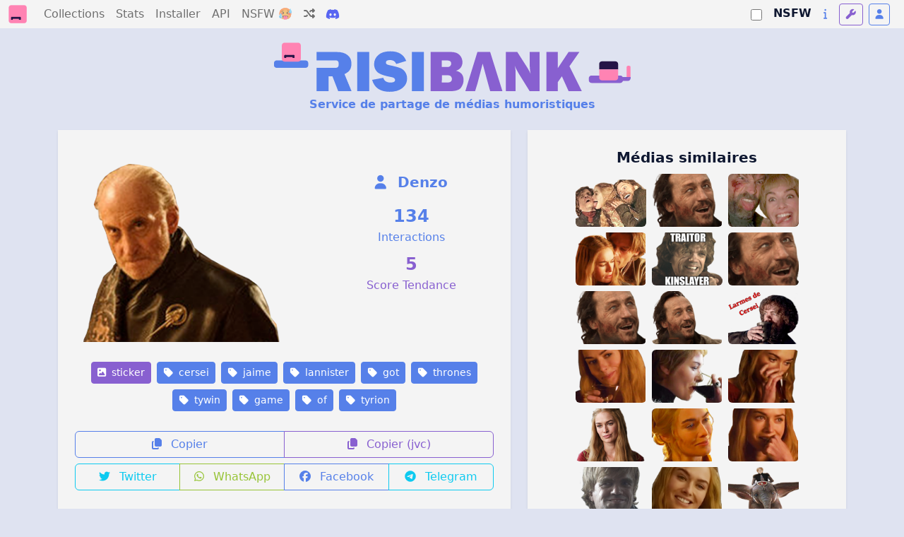

--- FILE ---
content_type: text/html; charset=utf-8
request_url: https://risibank.fr/media/138412-other-cersei-jaime-lannister-got-thrones-tywin-game-of-tyrion
body_size: 13380
content:
<!DOCTYPE html>
<html lang="fr" data-theme="light">
<head>
    <meta charset="utf-8">
    <meta name="viewport" content="width=device-width, initial-scale=1.0, maximum-scale=1.0, user-scalable=0">
    <title>RisiBank</title>
    <link rel="icon" href="/favicon.svg" type="image/svg">
    <link rel="manifest" href="/manifest.json">
    <meta name="theme-color" content="#1a1a2e">
    <meta name="apple-mobile-web-app-capable" content="yes">
    <meta name="apple-mobile-web-app-status-bar-style" content="black-translucent">
    <link rel="apple-touch-icon" href="/logo-192.png">
    <link rel="stylesheet" href="/fontawesome.css" media="print" onload="this.media='all'">
    <script>
        var themes = { 'light': 'light', 'dark': 'dark', 'light-old': 'light-old', 'dark-old': 'dark-old' };
        var t = 'light';
        try {
            const queryStringTheme = document.location.search.match(/theme=([\w-]+)/);
            t = themes[queryStringTheme ? queryStringTheme[1] : localStorage.getItem('theme')] || 'light';
        } catch(e) {}

        // Inject stylesheet immediately
        var link = document.createElement('link');
        link.rel = 'stylesheet';
        link.setAttribute('role', 'theme');
        link.href = '/bootstrap-' + t + '.css';
        document.head.prepend(link);

        // Expose theme to SSR hydration
        document.documentElement.setAttribute('data-theme', t);
    </script>
    <noscript>
        <link rel="stylesheet" href="/bootstrap-light.css">
    </noscript>
    <link rel="stylesheet" href="/main.css">

    <script src="/adsense-ads.js"></script>

    <link rel="modulepreload" crossorigin href="/assets/MediaPage-DquvD7kL.js"><link rel="stylesheet" href="/assets/MediaPage-D_qp8T45.css"><link rel="modulepreload" crossorigin href="/assets/AppHeader-DcKQtnO2.js"><link rel="stylesheet" href="/assets/AppHeader-DJlHeoKo.css"><link rel="modulepreload" crossorigin href="/assets/BigCounter-BzCrmQql.js"><link rel="stylesheet" href="/assets/BigCounter-DHzBnHfV.css"><link rel="modulepreload" crossorigin href="/assets/MediaListPreview-BKdM1Uh7.js"><link rel="stylesheet" href="/assets/MediaListPreview-DpwTPmbY.css"><link rel="modulepreload" crossorigin href="/assets/MediaTag-D1ooqEfj.js"><link rel="stylesheet" href="/assets/MediaTag-B7kM06Gr.css">
                <script>
                    window.__INITIAL_STATE__ = {"api":{"backendUrl":"http://risibank_backend"},"risibank":{"categories":[{"id":"sticker","name":"Sticker"},{"id":"meme","name":"Meme"},{"id":"template","name":"Template pour stickers ou memes"},{"id":"other","name":"Autre images"}],"reactions":[{"id":"like","name":"Like"},{"id":"dislike","name":"Dislike"}],"nsfwCategories":[{"id":"soft","name":"Soft","description":"Contenu adulte leger (nudite partielle)","icon":"fa-face-grin-hearts","color":"warning"},{"id":"hard","name":"Hard","description":"Pornographie explicite","icon":"fa-fire-flame-curved","color":"danger"},{"id":"degen","name":"Degen","description":"Contenu extreme (gore, violent)","icon":"fa-skull","color":"dark"}],"bannerSubtitle":"Service de partage de médias humoristiques"},"ssrData":{"_cache":{"global:media":{"id":138412,"user_id":1737,"user":{"id":1737,"username_custom":"Denzo","is_mod":false,"is_admin":false},"cache_url":"https://risibank.fr/cache/medias/0/13/1384/138412/full.png","category":"sticker","slug":"other-cersei-jaime-lannister-got-thrones-tywin-game-of-tyrion","interact_count":134,"score":5,"created_at":"2019-05-02T02:17:52","source_url":"https://image.noelshack.com/fichiers/2019/18/4/1556763374-tywin-sticker.png","source_type":"jvc","source_exists":true,"nsfw_category":null,"is_deleted":false,"is_locked":false,"hash":"c84e01610880ae80ec05a4dd745f0e254fe0335b07fbf986d3e554b138c10bc3","tags":[{"id":5639,"name":"cersei"},{"id":2385,"name":"jaime"},{"id":10861,"name":"lannister"},{"id":2438,"name":"got"},{"id":601,"name":"thrones"},{"id":13313,"name":"tywin"},{"id":902,"name":"game"},{"id":2378,"name":"of"},{"id":6881,"name":"tyrion"}],"reactions":{"like":0,"dislike":0},"user_reaction":null,"collections":[{"id":24165,"user":{"id":40322,"username_custom":"Dark-63","is_mod":false,"is_admin":false},"name":"Piliers de Barpatine","type":"custom","created_at":"2023-10-31T20:39:22.375983"},{"id":12965,"user":{"id":30970,"username_custom":"Predaporc","is_mod":false,"is_admin":false},"name":"Favoris de Predaporc","type":"favorites","created_at":"2022-01-04T21:32:19.019299"}]},"global:relatedMedias":[{"id":39714,"user_id":3102,"user":{"id":3102,"username_custom":"DanyTheQueen","is_mod":false,"is_admin":false},"cache_url":"https://risibank.fr/cache/medias/0/3/397/39714/full.png","category":"sticker","slug":"tyrion-game-lannister-thrones-of-jaime-other-got-cersei","interact_count":61,"score":5,"created_at":"2017-08-26T11:42:57","source_url":"https://image.noelshack.com/fichiers/2017/34/6/1503747704-lannister-1.png","source_type":"jvc","source_exists":true,"nsfw_category":null,"is_deleted":false,"is_locked":false},{"id":139374,"user_id":993,"user":{"id":993,"username_custom":"Noctissou2","is_mod":false,"is_admin":false},"cache_url":"https://risibank.fr/cache/medias/0/13/1393/139374/full.png","category":"sticker","slug":"jaime-trizo-alpha-other-lannister-de-serie-of-tv-mercenaire-homme-nera-chevalier-la-got-tyrion-bronn-badass-hbo-game-thrones-attarde","interact_count":69,"score":5,"created_at":"2019-05-06T20:03:57","source_url":"https://image.noelshack.com/fichiers/2019/19/1/1557172411-image2.png","source_type":"jvc","source_exists":true,"nsfw_category":null,"is_deleted":false,"is_locked":false},{"id":154076,"user_id":2088,"user":{"id":2088,"username_custom":"noel","is_mod":false,"is_admin":false},"cache_url":"https://risibank.fr/cache/medias/0/15/1540/154076/full.png","category":"sticker","slug":"jaime-cersei-lannister-game-of-thrones-jvc-got-tare-zinzin-fou-sang-langue","interact_count":45,"score":5,"created_at":"2019-08-10T08:28:05","source_url":"https://image.noelshack.com/fichiers/2019/32/6/1565425650-jaime-et-cersei.png","source_type":"jvc","source_exists":true,"nsfw_category":null,"is_deleted":false,"is_locked":false},{"id":31824,"user_id":1379,"user":{"id":1379,"username_custom":"Itachi","is_mod":false,"is_admin":false},"cache_url":"https://risibank.fr/cache/medias/0/3/318/31824/full.png","category":"sticker","slug":"other-nord-jaime-game-thrones-of-lannister-cersei-got","interact_count":37,"score":5,"created_at":"2017-07-23T23:23:15","source_url":"https://image.noelshack.com/fichiers/2017/29/7/1500844590-cerseinorth.png","source_type":"jvc","source_exists":true,"nsfw_category":null,"is_deleted":false,"is_locked":false},{"id":147298,"user_id":2088,"user":{"id":2088,"username_custom":"noel","is_mod":false,"is_admin":false},"cache_url":"https://risibank.fr/cache/medias/0/14/1472/147298/full.png","category":"sticker","slug":"tyrion-lannister-peter-game-of-thrones-got-other-traitre-kinslayer-tywin-petit-nain-moche","interact_count":35,"score":5,"created_at":"2019-06-25T20:15:12","source_url":"https://image.noelshack.com/fichiers/2019/26/2/1561493531-traitre-tyrion.png","source_type":"jvc","source_exists":true,"nsfw_category":null,"is_deleted":false,"is_locked":false},{"id":139375,"user_id":993,"user":{"id":993,"username_custom":"Noctissou2","is_mod":false,"is_admin":false},"cache_url":"https://risibank.fr/cache/medias/0/13/1393/139375/full.png","category":"sticker","slug":"attarde-jaime-chevalier-trizo-of-lannister-bronn-la-de-game-other-thrones-serie-got-mercenaire-tyrion-nera-homme-badass-alpha-tv-hbo","interact_count":26,"score":5,"created_at":"2019-05-06T20:04:32","source_url":"https://image.noelshack.com/fichiers/2019/19/1/1557172410-image.png","source_type":"jvc","source_exists":true,"nsfw_category":null,"is_deleted":false,"is_locked":false},{"id":139373,"user_id":993,"user":{"id":993,"username_custom":"Noctissou2","is_mod":false,"is_admin":false},"cache_url":"https://risibank.fr/cache/medias/0/13/1393/139373/full.png","category":"sticker","slug":"jaime-chevalier-mercenaire-alpha-tv-other-serie-hbo-bronn-lannister-tyrion-de-la-badass-nera-homme-thrones-game-got-of","interact_count":21,"score":5,"created_at":"2019-05-06T20:03:15","source_url":"https://image.noelshack.com/fichiers/2019/19/1/1557172411-image.png","source_type":"jvc","source_exists":true,"nsfw_category":null,"is_deleted":false,"is_locked":false},{"id":139372,"user_id":993,"user":{"id":993,"username_custom":"Noctissou2","is_mod":false,"is_admin":false},"cache_url":"https://risibank.fr/cache/medias/0/13/1393/139372/full.png","category":"sticker","slug":"serie-bronn-other-tv-homme-alpha-chevalier-game-thrones-hbo-badass-de-got-nera-jaime-mercenaire-tyrion-la-of-lannister","interact_count":17,"score":5,"created_at":"2019-05-06T20:02:47","source_url":"https://image.noelshack.com/fichiers/2019/19/1/1557172408-image.png","source_type":"jvc","source_exists":true,"nsfw_category":null,"is_deleted":false,"is_locked":false},{"id":136095,"user_id":3589,"user":{"id":3589,"username_custom":"MaitreCourse02","is_mod":false,"is_admin":false},"cache_url":"https://risibank.fr/cache/medias/0/13/1360/136095/full.png","category":"sticker","slug":"of-tyrion-larmes-lannister-vin-boisson-other-thrones-game-got-cersei","interact_count":16,"score":5,"created_at":"2019-04-17T21:52:24","source_url":"https://image.noelshack.com/fichiers/2019/16/3/1555537923-tyrionlarmescersei.png","source_type":"jvc","source_exists":true,"nsfw_category":null,"is_deleted":false,"is_locked":false},{"id":31163,"user_id":1379,"user":{"id":1379,"username_custom":"Itachi","is_mod":false,"is_admin":false},"cache_url":"https://risibank.fr/cache/medias/0/3/311/31163/full.png","category":"sticker","slug":"cersei-of-game-thrones-other-lannister-got","interact_count":823,"score":5,"created_at":"2017-07-21T15:56:49","source_url":"https://image.noelshack.com/fichiers/2017/29/5/1500642768-testest3.png","source_type":"jvc","source_exists":true,"nsfw_category":null,"is_deleted":false,"is_locked":false},{"id":31293,"user_id":1379,"user":{"id":1379,"username_custom":"Itachi","is_mod":false,"is_admin":false},"cache_url":"https://risibank.fr/cache/medias/0/3/312/31293/full.png","category":"sticker","slug":"cersei-lannister-game-of-other-got-thrones","interact_count":801,"score":5,"created_at":"2017-07-21T19:36:27","source_url":"https://image.noelshack.com/fichiers/2017/29/5/1500658562-madqueencersei.png","source_type":"jvc","source_exists":true,"nsfw_category":null,"is_deleted":false,"is_locked":false},{"id":31160,"user_id":1379,"user":{"id":1379,"username_custom":"Itachi","is_mod":false,"is_admin":false},"cache_url":"https://risibank.fr/cache/medias/0/3/311/31160/full.png","category":"sticker","slug":"game-other-cersei-of-lannister-thrones-got","interact_count":742,"score":5,"created_at":"2017-07-21T15:52:57","source_url":"https://image.noelshack.com/fichiers/2017/29/5/1500641913-test4.png","source_type":"jvc","source_exists":true,"nsfw_category":null,"is_deleted":false,"is_locked":false},{"id":104323,"user_id":24724,"user":{"id":24724,"username_custom":"Autriche-Hongrie","is_mod":false,"is_admin":false},"cache_url":"https://risibank.fr/cache/medias/0/10/1043/104323/full.png","category":"sticker","slug":"other-cersei-blase-tchip-lannister-got-game-of-thrones-baratheon","interact_count":626,"score":5,"created_at":"2018-09-06T17:38:40","source_url":"https://image.noelshack.com/fichiers/2018/36/4/1536255471-cersei.png","source_type":"jvc","source_exists":true,"nsfw_category":null,"is_deleted":false,"is_locked":false},{"id":31818,"user_id":1379,"user":{"id":1379,"username_custom":"Itachi","is_mod":false,"is_admin":false},"cache_url":"https://risibank.fr/cache/medias/0/3/318/31818/full.png","category":"sticker","slug":"thrones-got-lannister-cersei-of-other-game","interact_count":626,"score":5,"created_at":"2017-07-23T23:20:16","source_url":"https://image.noelshack.com/fichiers/2017/29/7/1500844572-cerseidouxsourire.png","source_type":"jvc","source_exists":true,"nsfw_category":null,"is_deleted":false,"is_locked":false},{"id":31164,"user_id":1379,"user":{"id":1379,"username_custom":"Itachi","is_mod":false,"is_admin":false},"cache_url":"https://risibank.fr/cache/medias/0/3/311/31164/full.png","category":"sticker","slug":"cersei-got-other-lannister-of-game-thrones","interact_count":450,"score":5,"created_at":"2017-07-21T15:57:30","source_url":"https://image.noelshack.com/fichiers/2017/29/5/1500643036-madqueen.png","source_type":"jvc","source_exists":true,"nsfw_category":null,"is_deleted":false,"is_locked":false},{"id":136639,"user_id":3566,"user":{"id":3566,"username_custom":"SoumisEnMarche","is_mod":false,"is_admin":false},"cache_url":"https://risibank.fr/cache/medias/0/13/1366/136639/full.png","category":"sticker","slug":"of-tyrion-thrones-rire-other-lannister-got-game","interact_count":332,"score":5,"created_at":"2019-04-21T13:30:03","source_url":"https://image.noelshack.com/fichiers/2019/16/7/1555818200-tyrion4.png","source_type":"jvc","source_exists":true,"nsfw_category":null,"is_deleted":false,"is_locked":false},{"id":31332,"user_id":1379,"user":{"id":1379,"username_custom":"Itachi","is_mod":false,"is_admin":false},"cache_url":"https://risibank.fr/cache/medias/0/3/313/31332/full.png","category":"sticker","slug":"other-thrones-of-got-game-cersei-lannister","interact_count":309,"score":5,"created_at":"2017-07-21T20:17:44","source_url":"https://image.noelshack.com/fichiers/2017/29/5/1500661023-queencersei.png","source_type":"jvc","source_exists":true,"nsfw_category":null,"is_deleted":false,"is_locked":false},{"id":137200,"user_id":3589,"user":{"id":3589,"username_custom":"MaitreCourse02","is_mod":false,"is_admin":false},"cache_url":"https://risibank.fr/cache/medias/0/13/1372/137200/full.png","category":"sticker","slug":"westeros-dumbo-cersei-elephant-queen-thrones-other-winterfell-game-winter-lannister-of-got","interact_count":309,"score":5,"created_at":"2019-04-24T08:57:36","source_url":"https://image.noelshack.com/fichiers/2019/17/3/1556096174-dumbocersei.png","source_type":"jvc","source_exists":true,"nsfw_category":null,"is_deleted":false,"is_locked":false},{"id":154789,"user_id":2088,"user":{"id":2088,"username_custom":"noel","is_mod":false,"is_admin":false},"cache_url":"https://risibank.fr/cache/medias/0/15/1547/154789/full.png","category":"sticker","slug":"cersei-lannister-lena-headey-game-of-thrones-vin-got-boit-boire-victoire-mepris-hautain-destruction","interact_count":291,"score":5,"created_at":"2019-08-14T16:19:57","source_url":"https://image.noelshack.com/fichiers/2019/33/3/1565799570-cersei-2.png","source_type":"jvc","source_exists":true,"nsfw_category":null,"is_deleted":false,"is_locked":false},{"id":31821,"user_id":1379,"user":{"id":1379,"username_custom":"Itachi","is_mod":false,"is_admin":false},"cache_url":"https://risibank.fr/cache/medias/0/3/318/31821/full.png","category":"sticker","slug":"cersei-lannister-other-thrones-game-got-of","interact_count":279,"score":5,"created_at":"2017-07-23T23:21:22","source_url":"https://image.noelshack.com/fichiers/2017/29/7/1500844579-cerseipepethefrog.png","source_type":"jvc","source_exists":true,"nsfw_category":null,"is_deleted":false,"is_locked":false},{"id":31161,"user_id":1379,"user":{"id":1379,"username_custom":"Itachi","is_mod":false,"is_admin":false},"cache_url":"https://risibank.fr/cache/medias/0/3/311/31161/full.png","category":"sticker","slug":"of-other-cersei-lannister-game-thrones-got","interact_count":262,"score":5,"created_at":"2017-07-21T15:54:27","source_url":"https://image.noelshack.com/fichiers/2017/29/5/1500642464-test45.png","source_type":"jvc","source_exists":true,"nsfw_category":null,"is_deleted":false,"is_locked":false},{"id":139495,"user_id":3589,"user":{"id":3589,"username_custom":"MaitreCourse02","is_mod":false,"is_admin":false},"cache_url":"https://risibank.fr/cache/medias/0/13/1394/139495/full.png","category":"sticker","slug":"ave-game-master-lannister-main-other-thrones-of-queen-cersei-got","interact_count":257,"score":5,"created_at":"2019-05-07T19:04:32","source_url":"https://image.noelshack.com/fichiers/2019/19/2/1557255768-avecersei.png","source_type":"jvc","source_exists":true,"nsfw_category":null,"is_deleted":false,"is_locked":false},{"id":31337,"user_id":1379,"user":{"id":1379,"username_custom":"Itachi","is_mod":false,"is_admin":false},"cache_url":"https://risibank.fr/cache/medias/0/3/313/31337/full.png","category":"sticker","slug":"other-got-lannister-of-thrones-game-cersei","interact_count":227,"score":5,"created_at":"2017-07-21T21:34:42","source_url":"https://image.noelshack.com/fichiers/2017/29/5/1500665660-queencerseivin.png","source_type":"jvc","source_exists":true,"nsfw_category":null,"is_deleted":false,"is_locked":false},{"id":30425,"user_id":494,"user":{"id":494,"username_custom":"4ChanDeepWeb","is_mod":false,"is_admin":false},"cache_url":"https://risibank.fr/cache/medias/0/3/304/30425/full.png","category":"sticker","slug":"cersei-sourire-game-degout-malaise-of-nord-got-gene-lannister-reine-other-consanguin-thrones","interact_count":206,"score":5,"created_at":"2017-07-17T21:53:11","source_url":"https://image.noelshack.com/fichiers/2017/29/1/1500321124-cersei-degout.png","source_type":"jvc","source_exists":true,"nsfw_category":null,"is_deleted":false,"is_locked":false},{"id":33534,"user_id":3316,"user":{"id":3316,"username_custom":"Vitruvian","is_mod":false,"is_admin":false},"cache_url":"https://risibank.fr/cache/medias/0/3/335/33534/full.png","category":"sticker","slug":"sirote-verre-s7e3-jaime-game-paille-thrones-lannister-got-boit-of-kermit","interact_count":203,"score":5,"created_at":"2017-08-01T21:52:27","source_url":"https://image.noelshack.com/fichiers/2017/31/2/1501624337-jaime1-sirote-sticker.png","source_type":"jvc","source_exists":true,"nsfw_category":null,"is_deleted":false,"is_locked":false},{"id":144644,"user_id":2088,"user":{"id":2088,"username_custom":"noel","is_mod":false,"is_admin":false},"cache_url":"https://risibank.fr/cache/medias/0/14/1446/144644/full.gif","category":"sticker","slug":"cersei-lannister-lena-headey-robert-baratheon-game-of-thrones-got-gif-jvc-gifle-claque-coup","interact_count":203,"score":5,"created_at":"2019-06-07T18:59:54","source_url":"https://image.noelshack.com/fichiers/2019/23/5/1559916507-cersei-pls.gif","source_type":"jvc","source_exists":true,"nsfw_category":null,"is_deleted":false,"is_locked":false},{"id":136345,"user_id":3589,"user":{"id":3589,"username_custom":"MaitreCourse02","is_mod":false,"is_admin":false},"cache_url":"https://risibank.fr/cache/medias/0/13/1363/136345/full.png","category":"sticker","slug":"game-kings-nucleaire-thrones-alerte-wildfire-got-apocalypse-cersei-folle-queen-landing-lannister-of-other-mad","interact_count":193,"score":5,"created_at":"2019-04-19T15:02:00","source_url":"https://image.noelshack.com/fichiers/2019/16/5/1555686102-cerseinucleaire.png","source_type":"jvc","source_exists":true,"nsfw_category":null,"is_deleted":false,"is_locked":false},{"id":33701,"user_id":3102,"user":{"id":3102,"username_custom":"DanyTheQueen","is_mod":false,"is_admin":false},"cache_url":"https://risibank.fr/cache/medias/0/3/337/33701/full.png","category":"sticker","slug":"other-of-thrones-game-got-lannister-tyrion","interact_count":182,"score":5,"created_at":"2017-08-02T18:38:34","source_url":"https://image.noelshack.com/fichiers/2017/31/3/1501699068-tyrion-3.png","source_type":"jvc","source_exists":true,"nsfw_category":null,"is_deleted":false,"is_locked":false},{"id":31162,"user_id":1379,"user":{"id":1379,"username_custom":"Itachi","is_mod":false,"is_admin":false},"cache_url":"https://risibank.fr/cache/medias/0/3/311/31162/full.png","category":"sticker","slug":"cersei-game-thrones-got-of-lannister-other","interact_count":177,"score":5,"created_at":"2017-07-21T15:55:38","source_url":"https://image.noelshack.com/fichiers/2017/29/5/1500641633-test3.png","source_type":"jvc","source_exists":true,"nsfw_category":null,"is_deleted":false,"is_locked":false},{"id":136629,"user_id":3589,"user":{"id":3589,"username_custom":"MaitreCourse02","is_mod":false,"is_admin":false},"cache_url":"https://risibank.fr/cache/medias/0/13/1366/136629/full.png","category":"sticker","slug":"of-queen-lannister-mad-other-westeros-thrones-cersei-got-game","interact_count":172,"score":5,"created_at":"2019-04-21T12:37:08","source_url":"https://image.noelshack.com/fichiers/2019/16/7/1555850203-cerseiqueen.png","source_type":"jvc","source_exists":true,"nsfw_category":null,"is_deleted":false,"is_locked":false},{"id":31820,"user_id":1379,"user":{"id":1379,"username_custom":"Itachi","is_mod":false,"is_admin":false},"cache_url":"https://risibank.fr/cache/medias/0/3/318/31820/full.png","category":"sticker","slug":"game-lannister-other-thrones-got-of-cersei","interact_count":165,"score":5,"created_at":"2017-07-23T23:20:57","source_url":"https://image.noelshack.com/fichiers/2017/29/7/1500844605-queencerseismirk.png","source_type":"jvc","source_exists":true,"nsfw_category":null,"is_deleted":false,"is_locked":false},{"id":40589,"user_id":1379,"user":{"id":1379,"username_custom":"Itachi","is_mod":false,"is_admin":false},"cache_url":"https://risibank.fr/cache/medias/0/4/405/40589/full.png","category":"sticker","slug":"of-tywin-got-lannister-game-other-thrones","interact_count":149,"score":5,"created_at":"2017-08-28T20:22:32","source_url":"https://image.noelshack.com/fichiers/2017/35/1/1503951661-stickerpapytywin.png","source_type":"jvc","source_exists":true,"nsfw_category":null,"is_deleted":false,"is_locked":false},{"id":136641,"user_id":3566,"user":{"id":3566,"username_custom":"SoumisEnMarche","is_mod":false,"is_admin":false},"cache_url":"https://risibank.fr/cache/medias/0/13/1366/136641/full.png","category":"sticker","slug":"game-cup-tyrion-lannister-got-other-wine-thrones-verre-vin-of","interact_count":148,"score":5,"created_at":"2019-04-21T13:31:01","source_url":"https://image.noelshack.com/fichiers/2019/16/7/1555818230-tyrionqdk.png","source_type":"jvc","source_exists":true,"nsfw_category":null,"is_deleted":false,"is_locked":false},{"id":143711,"user_id":2088,"user":{"id":2088,"username_custom":"noel","is_mod":false,"is_admin":false},"cache_url":"https://risibank.fr/cache/medias/0/14/1437/143711/full.png","category":"sticker","slug":"cersei-lannister-game-of-thrones-got-jvc-debile-idiot-moche-joie-fou-tare-cri-bouche","interact_count":136,"score":5,"created_at":"2019-06-01T13:55:11","source_url":"https://image.noelshack.com/fichiers/2019/21/5/1558711630-cersei-stickers.png","source_type":"jvc","source_exists":true,"nsfw_category":null,"is_deleted":false,"is_locked":false},{"id":40593,"user_id":1379,"user":{"id":1379,"username_custom":"Itachi","is_mod":false,"is_admin":false},"cache_url":"https://risibank.fr/cache/medias/0/4/405/40593/full.png","category":"sticker","slug":"lannister-got-of-game-other-tywin-thrones","interact_count":131,"score":5,"created_at":"2017-08-28T20:23:39","source_url":"https://image.noelshack.com/fichiers/2017/35/1/1503951686-stickerpapytywin5.png","source_type":"jvc","source_exists":true,"nsfw_category":null,"is_deleted":false,"is_locked":false},{"id":151109,"user_id":2088,"user":{"id":2088,"username_custom":"noel","is_mod":false,"is_admin":false},"cache_url":"https://risibank.fr/cache/medias/0/15/1511/151109/full.png","category":"sticker","slug":"tywin-lannister-charles-dance-game-of-thrones-got-troll-grimace-sourcil-wtf-surpris-age","interact_count":130,"score":5,"created_at":"2019-07-23T08:54:12","source_url":"https://image.noelshack.com/fichiers/2019/30/2/1563871986-tywin-3.png","source_type":"jvc","source_exists":true,"nsfw_category":null,"is_deleted":false,"is_locked":false},{"id":144679,"user_id":2088,"user":{"id":2088,"username_custom":"noel","is_mod":false,"is_admin":false},"cache_url":"https://risibank.fr/cache/medias/0/14/1446/144679/full.png","category":"sticker","slug":"tywin-lannister-charles-dance-game-of-thrones-got-other-degout-vomi-colere-age","interact_count":127,"score":5,"created_at":"2019-06-08T10:21:45","source_url":"https://image.noelshack.com/fichiers/2019/23/6/1559989275-tywin.png","source_type":"jvc","source_exists":true,"nsfw_category":null,"is_deleted":false,"is_locked":false},{"id":154788,"user_id":2088,"user":{"id":2088,"username_custom":"noel","is_mod":false,"is_admin":false},"cache_url":"https://risibank.fr/cache/medias/0/15/1547/154788/full.png","category":"sticker","slug":"cersei-lannister-game-of-thrones-jvc-got-dos-hautain-mepris-explosion-destruction-ville","interact_count":113,"score":5,"created_at":"2019-08-14T16:19:22","source_url":"https://image.noelshack.com/fichiers/2019/33/3/1565799528-cersei-1.png","source_type":"jvc","source_exists":true,"nsfw_category":null,"is_deleted":false,"is_locked":false},{"id":31819,"user_id":1379,"user":{"id":1379,"username_custom":"Itachi","is_mod":false,"is_admin":false},"cache_url":"https://risibank.fr/cache/medias/0/3/318/31819/full.png","category":"sticker","slug":"lannister-other-got-of-thrones-cersei-game","interact_count":108,"score":5,"created_at":"2017-07-23T23:20:43","source_url":"https://image.noelshack.com/fichiers/2017/29/7/1500844598-queencerseirollinghereyes.png","source_type":"jvc","source_exists":true,"nsfw_category":null,"is_deleted":false,"is_locked":false},{"id":33709,"user_id":3102,"user":{"id":3102,"username_custom":"DanyTheQueen","is_mod":false,"is_admin":false},"cache_url":"https://risibank.fr/cache/medias/0/3/337/33709/full.png","category":"sticker","slug":"tyrion-thrones-game-of-other-got-lannister","interact_count":87,"score":5,"created_at":"2017-08-02T19:00:33","source_url":"https://image.noelshack.com/fichiers/2017/31/3/1501700405-tyrion-5.png","source_type":"jvc","source_exists":true,"nsfw_category":null,"is_deleted":false,"is_locked":false},{"id":31185,"user_id":1379,"user":{"id":1379,"username_custom":"Itachi","is_mod":false,"is_admin":false},"cache_url":"https://risibank.fr/cache/medias/0/3/311/31185/full.png","category":"sticker","slug":"cersei-of-other-game-got-thrones-lannister","interact_count":86,"score":5,"created_at":"2017-07-21T16:52:44","source_url":"https://image.noelshack.com/fichiers/2017/29/5/1500648538-madqueencersei2.png","source_type":"jvc","source_exists":true,"nsfw_category":null,"is_deleted":false,"is_locked":false},{"id":40592,"user_id":1379,"user":{"id":1379,"username_custom":"Itachi","is_mod":false,"is_admin":false},"cache_url":"https://risibank.fr/cache/medias/0/4/405/40592/full.png","category":"sticker","slug":"other-of-game-got-lannister-thrones-tywin","interact_count":77,"score":5,"created_at":"2017-08-28T20:23:20","source_url":"https://image.noelshack.com/fichiers/2017/35/1/1503951681-stickerpapytywin4.png","source_type":"jvc","source_exists":true,"nsfw_category":null,"is_deleted":false,"is_locked":false},{"id":146468,"user_id":2088,"user":{"id":2088,"username_custom":"noel","is_mod":false,"is_admin":false},"cache_url":"https://risibank.fr/cache/medias/0/14/1464/146468/full.png","category":"sticker","slug":"tywin-lannister-charles-dance-game-of-thrones-got-other-sourire-mort-rire-troll-grimace-wtf","interact_count":76,"score":5,"created_at":"2019-06-19T20:43:03","source_url":"https://image.noelshack.com/fichiers/2019/25/3/1560976529-tywin.png","source_type":"jvc","source_exists":true,"nsfw_category":null,"is_deleted":false,"is_locked":false},{"id":48893,"user_id":4722,"user":{"id":4722,"username_custom":"RobertBaratheon","is_mod":false,"is_admin":false},"cache_url":"https://risibank.fr/cache/medias/0/4/488/48893/full.gif","category":"sticker","slug":"got-cersei-robert-baratheon-lannister-gifle-game-dressage-of-claque-thrones","interact_count":76,"score":5,"created_at":"2017-10-20T21:26:20","source_url":"https://image.noelshack.com/fichiers/2017/42/5/1508534374-x4bicud.gif","source_type":"jvc","source_exists":true,"nsfw_category":null,"is_deleted":false,"is_locked":false},{"id":40590,"user_id":1379,"user":{"id":1379,"username_custom":"Itachi","is_mod":false,"is_admin":false},"cache_url":"https://risibank.fr/cache/medias/0/4/405/40590/full.png","category":"sticker","slug":"tywin-game-lannister-got-other-thrones-of","interact_count":72,"score":5,"created_at":"2017-08-28T20:22:47","source_url":"https://image.noelshack.com/fichiers/2017/35/1/1503951666-stickerpapytywin2.png","source_type":"jvc","source_exists":true,"nsfw_category":null,"is_deleted":false,"is_locked":false},{"id":151292,"user_id":2088,"user":{"id":2088,"username_custom":"noel","is_mod":false,"is_admin":false},"cache_url":"https://risibank.fr/cache/medias/0/15/1512/151292/full.gif","category":"sticker","slug":"tyrion-lannister-peter-game-of-thrones-got-gif-noyade-eau-petit-nain-moche-faible-nul","interact_count":69,"score":5,"created_at":"2019-07-24T16:24:52","source_url":"https://image.noelshack.com/fichiers/2019/30/3/1563985464-tyrion-noyade.gif","source_type":"jvc","source_exists":true,"nsfw_category":null,"is_deleted":false,"is_locked":false},{"id":154795,"user_id":2088,"user":{"id":2088,"username_custom":"noel","is_mod":false,"is_admin":false},"cache_url":"https://risibank.fr/cache/medias/0/15/1547/154795/full.gif","category":"sticker","slug":"cersei-lannister-game-of-thrones-got-jvc-wildfire-gif-gregeois-explosion-feu-destruction-ville","interact_count":66,"score":5,"created_at":"2019-08-14T16:29:40","source_url":"https://image.noelshack.com/fichiers/2019/33/3/1565800127-wildfire-vs-septuaire.gif","source_type":"jvc","source_exists":true,"nsfw_category":null,"is_deleted":false,"is_locked":false},{"id":33710,"user_id":3102,"user":{"id":3102,"username_custom":"DanyTheQueen","is_mod":false,"is_admin":false},"cache_url":"https://risibank.fr/cache/medias/0/3/337/33710/full.png","category":"sticker","slug":"tyrion-of-game-thrones-lannister-got-other","interact_count":64,"score":5,"created_at":"2017-08-02T19:00:48","source_url":"https://image.noelshack.com/fichiers/2017/31/3/1501700405-tyrion-6.png","source_type":"jvc","source_exists":true,"nsfw_category":null,"is_deleted":false,"is_locked":false},{"id":151083,"user_id":2088,"user":{"id":2088,"username_custom":"noel","is_mod":false,"is_admin":false},"cache_url":"https://risibank.fr/cache/medias/0/15/1510/151083/full.gif","category":"sticker","slug":"jorah-mormont-tyrion-lannister-game-of-thrones-got-jvc-gif-petit-nain-moche-coup","interact_count":63,"score":5,"created_at":"2019-07-22T20:26:09","source_url":"https://image.noelshack.com/fichiers/2019/30/1/1563827102-tyrion-calme-par-jorah.gif","source_type":"jvc","source_exists":true,"nsfw_category":null,"is_deleted":false,"is_locked":false},{"id":159426,"user_id":2088,"user":{"id":2088,"username_custom":"noel","is_mod":false,"is_admin":false},"cache_url":"https://risibank.fr/cache/medias/0/15/1594/159426/full.png","category":"sticker","slug":"tyrion-lannister-peter-dinklage-game-of-thrones-got-petit-nain-emmy-colere-barbe-grumpy-grincheux","interact_count":56,"score":5,"created_at":"2019-09-23T18:24:07","source_url":"https://image.noelshack.com/fichiers/2019/39/1/1569262974-tyrion-emmy.png","source_type":"jvc","source_exists":true,"nsfw_category":null,"is_deleted":false,"is_locked":false},{"id":144484,"user_id":2088,"user":{"id":2088,"username_custom":"noel","is_mod":false,"is_admin":false},"cache_url":"https://risibank.fr/cache/medias/0/14/1444/144484/full.png","category":"sticker","slug":"jaime-lannister-game-of-thrones-got-risitas-noir-black-blackface-afrique-afro","interact_count":54,"score":5,"created_at":"2019-06-06T16:54:17","source_url":"https://image.noelshack.com/fichiers/2019/23/4/1559840018-jaime-noir.png","source_type":"jvc","source_exists":true,"nsfw_category":null,"is_deleted":false,"is_locked":false},{"id":154798,"user_id":2088,"user":{"id":2088,"username_custom":"noel","is_mod":false,"is_admin":false},"cache_url":"https://risibank.fr/cache/medias/0/15/1547/154798/full.gif","category":"sticker","slug":"lancel-lannister-cersei-game-of-thrones-explosion-jvc-got-gregeois-gif-wildfire-feu-destruction-ville","interact_count":53,"score":5,"created_at":"2019-08-14T16:33:03","source_url":"https://image.noelshack.com/fichiers/2019/33/3/1565800350-lancel-cerseied.gif","source_type":"jvc","source_exists":true,"nsfw_category":null,"is_deleted":false,"is_locked":false},{"id":147412,"user_id":2088,"user":{"id":2088,"username_custom":"noel","is_mod":false,"is_admin":false},"cache_url":"https://risibank.fr/cache/medias/0/14/1474/147412/full.png","category":"sticker","slug":"jaime-lannister-game-of-thrones-got-406ssou-version-claire-bg-other-regard-smug-sourire-troll","interact_count":53,"score":5,"created_at":"2019-06-26T18:44:00","source_url":"https://image.noelshack.com/fichiers/2019/26/3/1561573725-1558642041-bg2.png","source_type":"jvc","source_exists":true,"nsfw_category":null,"is_deleted":false,"is_locked":false},{"id":143335,"user_id":2088,"user":{"id":2088,"username_custom":"noel","is_mod":false,"is_admin":false},"cache_url":"https://risibank.fr/cache/medias/0/14/1433/143335/full.png","category":"sticker","slug":"jaime-lannister-game-of-thrones-got-other-troll-saison-8-dessin-fin-nul-decevant","interact_count":49,"score":5,"created_at":"2019-05-30T09:46:54","source_url":"https://image.noelshack.com/fichiers/2019/22/3/1559151091-jaime-dessin.png","source_type":"jvc","source_exists":true,"nsfw_category":null,"is_deleted":false,"is_locked":false},{"id":36056,"user_id":3102,"user":{"id":3102,"username_custom":"DanyTheQueen","is_mod":false,"is_admin":false},"cache_url":"https://risibank.fr/cache/medias/0/3/360/36056/full.png","category":"sticker","slug":"drogo-other-game-thrones-khal-got-lannister-cersei-of","interact_count":47,"score":5,"created_at":"2017-08-12T20:58:12","source_url":"https://image.noelshack.com/fichiers/2017/32/6/1502571417-cersei-drogo.png","source_type":"jvc","source_exists":true,"nsfw_category":null,"is_deleted":false,"is_locked":false},{"id":151542,"user_id":2088,"user":{"id":2088,"username_custom":"noel","is_mod":false,"is_admin":false},"cache_url":"https://risibank.fr/cache/medias/0/15/1515/151542/full.gif","category":"sticker","slug":"tyrion-lannister-peter-game-of-thrones-got-jvc-gif-petit-nain-moche-coup-faible-nul","interact_count":47,"score":5,"created_at":"2019-07-26T11:52:44","source_url":"https://image.noelshack.com/fichiers/2019/30/5/1564141890-tyrion-calme-direct.gif","source_type":"jvc","source_exists":true,"nsfw_category":null,"is_deleted":false,"is_locked":false},{"id":324836,"user_id":40322,"user":{"id":40322,"username_custom":"Dark-63","is_mod":false,"is_admin":false},"cache_url":"https://risibank.fr/cache/medias/0/32/3248/324836/full.png","category":"sticker","slug":"tywin-lannister-charles-dance-agot-got-game-of-thrones-asoiaf-song-ice-and-fire","interact_count":47,"score":5,"created_at":"2023-11-27T13:30:19.106886","source_url":"https://image.noelshack.com/fichiers/2023/48/1/1701091813-tywin-lannister-17.png","source_type":"jvc","source_exists":true,"nsfw_category":null,"is_deleted":false,"is_locked":false},{"id":154790,"user_id":2088,"user":{"id":2088,"username_custom":"noel","is_mod":false,"is_admin":false},"cache_url":"https://risibank.fr/cache/medias/0/15/1547/154790/full.png","category":"sticker","slug":"cersei-lannister-lena-headey-game-of-thrones-jvc-got-iron-throne-epee-trone-fer","interact_count":47,"score":5,"created_at":"2019-08-14T16:20:40","source_url":"https://image.noelshack.com/fichiers/2019/33/3/1565799615-cersei-3.png","source_type":"jvc","source_exists":true,"nsfw_category":null,"is_deleted":false,"is_locked":false},{"id":154075,"user_id":2088,"user":{"id":2088,"username_custom":"noel","is_mod":false,"is_admin":false},"cache_url":"https://risibank.fr/cache/medias/0/15/1540/154075/full.png","category":"sticker","slug":"jaime-lannister-brienne-game-of-thrones-got-jvc-sexe-obsede-tare-fou-zinzin-wtf","interact_count":47,"score":5,"created_at":"2019-08-10T08:27:18","source_url":"https://image.noelshack.com/fichiers/2019/32/6/1565425477-jaime-brienned.png","source_type":"jvc","source_exists":true,"nsfw_category":null,"is_deleted":false,"is_locked":false},{"id":33667,"user_id":3102,"user":{"id":3102,"username_custom":"DanyTheQueen","is_mod":false,"is_admin":false},"cache_url":"https://risibank.fr/cache/medias/0/3/336/33667/full.png","category":"sticker","slug":"got-game-other-cersei-lannister-of-thrones","interact_count":45,"score":5,"created_at":"2017-08-02T16:41:42","source_url":"https://image.noelshack.com/fichiers/2017/31/3/1501692063-cersei-1.png","source_type":"jvc","source_exists":true,"nsfw_category":null,"is_deleted":false,"is_locked":false},{"id":143723,"user_id":2088,"user":{"id":2088,"username_custom":"noel","is_mod":false,"is_admin":false},"cache_url":"https://risibank.fr/cache/medias/0/14/1437/143723/full.png","category":"sticker","slug":"tywin-lannister-charles-dance-game-of-thrones-got-jvc-team-dany-targaryen-daenerys-saison-8","interact_count":44,"score":5,"created_at":"2019-06-01T14:12:08","source_url":"https://image.noelshack.com/fichiers/2019/22/6/1559398268-tywin-team-targaryen.png","source_type":"jvc","source_exists":true,"nsfw_category":null,"is_deleted":false,"is_locked":false},{"id":136628,"user_id":3589,"user":{"id":3589,"username_custom":"MaitreCourse02","is_mod":false,"is_admin":false},"cache_url":"https://risibank.fr/cache/medias/0/13/1366/136628/full.png","category":"sticker","slug":"westeros-of-triste-got-pleure-lannister-other-mad-cersei-game-sad-thrones-queen","interact_count":44,"score":5,"created_at":"2019-04-21T12:36:32","source_url":"https://image.noelshack.com/fichiers/2019/16/7/1555850173-sadcerseiqueen.png","source_type":"jvc","source_exists":true,"nsfw_category":null,"is_deleted":false,"is_locked":false},{"id":136637,"user_id":3566,"user":{"id":3566,"username_custom":"SoumisEnMarche","is_mod":false,"is_admin":false},"cache_url":"https://risibank.fr/cache/medias/0/13/1366/136637/full.png","category":"sticker","slug":"lannister-rire-tyrion-thrones-of-game-other-got","interact_count":43,"score":5,"created_at":"2019-04-21T13:28:35","source_url":"https://image.noelshack.com/fichiers/2019/16/7/1555818161-tyrionlkfs.png","source_type":"jvc","source_exists":true,"nsfw_category":null,"is_deleted":false,"is_locked":false},{"id":143336,"user_id":2088,"user":{"id":2088,"username_custom":"noel","is_mod":false,"is_admin":false},"cache_url":"https://risibank.fr/cache/medias/0/14/1433/143336/full.png","category":"sticker","slug":"tyrion-lannister-peter-game-of-thrones-got-troll-degout-saison-8-dessin-petit-nain-fin","interact_count":42,"score":5,"created_at":"2019-05-30T09:47:16","source_url":"https://image.noelshack.com/fichiers/2019/22/3/1559151291-tytyrion.png","source_type":"jvc","source_exists":true,"nsfw_category":null,"is_deleted":false,"is_locked":false},{"id":141292,"user_id":3589,"user":{"id":3589,"username_custom":"MaitreCourse02","is_mod":false,"is_admin":false},"cache_url":"https://risibank.fr/cache/medias/0/14/1412/141292/full.png","category":"sticker","slug":"other-of-lannister-got-cersei-game-queen-westeros-thrones","interact_count":42,"score":5,"created_at":"2019-05-18T17:11:40","source_url":"https://image.noelshack.com/fichiers/2019/20/6/1558199431-cerseimyqueen.png","source_type":"jvc","source_exists":true,"nsfw_category":null,"is_deleted":false,"is_locked":false},{"id":147411,"user_id":2088,"user":{"id":2088,"username_custom":"noel","is_mod":false,"is_admin":false},"cache_url":"https://risibank.fr/cache/medias/0/14/1474/147411/full.png","category":"sticker","slug":"jaime-lannister-game-of-thrones-got-406ssou-version-claire-bg-other-regard-smug-sourire-troll","interact_count":42,"score":5,"created_at":"2019-06-26T18:43:37","source_url":"https://image.noelshack.com/fichiers/2019/26/3/1561573736-1558642041-jaimebg.png","source_type":"jvc","source_exists":true,"nsfw_category":null,"is_deleted":false,"is_locked":false},{"id":146879,"user_id":2088,"user":{"id":2088,"username_custom":"noel","is_mod":false,"is_admin":false},"cache_url":"https://risibank.fr/cache/medias/0/14/1468/146879/full.png","category":"sticker","slug":"lena-headey-cersei-lannister-game-of-thrones-got-other-insulte-fuck-doigt-zinzin-fou-tare","interact_count":40,"score":5,"created_at":"2019-06-22T12:56:37","source_url":"https://image.noelshack.com/fichiers/2019/25/6/1561208133-cersei-fuck-you-all.png","source_type":"jvc","source_exists":true,"nsfw_category":null,"is_deleted":false,"is_locked":false},{"id":155688,"user_id":2088,"user":{"id":2088,"username_custom":"noel","is_mod":false,"is_admin":false},"cache_url":"https://risibank.fr/cache/medias/0/15/1556/155688/full.png","category":"sticker","slug":"jaime-lannister-drogon-game-of-thrones-peur-got-jvc-stress-choc-sueur-bouche","interact_count":39,"score":5,"created_at":"2019-08-21T17:55:56","source_url":"https://image.noelshack.com/fichiers/2019/34/3/1566410113-jaime-ce-chie-dessus-devant-drogon.png","source_type":"jvc","source_exists":true,"nsfw_category":null,"is_deleted":false,"is_locked":false},{"id":37726,"user_id":3785,"user":{"id":3785,"username_custom":"CerseiMaReine","is_mod":false,"is_admin":false},"cache_url":"https://risibank.fr/cache/medias/0/3/377/37726/full.png","category":"sticker","slug":"thrones-got-lannister-verre-other-game-vin-jaime-of","interact_count":38,"score":5,"created_at":"2017-08-19T23:24:22","source_url":"https://image.noelshack.com/fichiers/2017/33/7/1503185042-jaime2-by-cerseimareine.png","source_type":"jvc","source_exists":true,"nsfw_category":null,"is_deleted":false,"is_locked":false},{"id":151495,"user_id":2088,"user":{"id":2088,"username_custom":"noel","is_mod":false,"is_admin":false},"cache_url":"https://risibank.fr/cache/medias/0/15/1514/151495/full.png","category":"sticker","slug":"cersei-lannister-lena-headey-game-of-thrones-got-jvc-haine-mort-colere-regard-wildfire","interact_count":38,"score":5,"created_at":"2019-07-25T20:23:38","source_url":"https://image.noelshack.com/fichiers/2019/30/4/1564086184-cersei-the-last-thing-you-see-before-you-die.png","source_type":"jvc","source_exists":true,"nsfw_category":null,"is_deleted":false,"is_locked":false},{"id":151084,"user_id":2088,"user":{"id":2088,"username_custom":"noel","is_mod":false,"is_admin":false},"cache_url":"https://risibank.fr/cache/medias/0/15/1510/151084/full.png","category":"sticker","slug":"tyrion-lannister-peter-game-of-thrones-got-jvc-baillonne-petit-nain-moche-faible-baillon-attache","interact_count":38,"score":5,"created_at":"2019-07-22T20:36:18","source_url":"https://image.noelshack.com/fichiers/2019/30/1/1563827628-tyrion-baillonne.png","source_type":"jvc","source_exists":true,"nsfw_category":null,"is_deleted":false,"is_locked":false},{"id":151291,"user_id":2088,"user":{"id":2088,"username_custom":"noel","is_mod":false,"is_admin":false},"cache_url":"https://risibank.fr/cache/medias/0/15/1512/151291/full.png","category":"sticker","slug":"tyrion-lannister-peter-game-of-thrones-got-jvc-noyade-eau-petit-nain-moche-faible-nul","interact_count":37,"score":5,"created_at":"2019-07-24T16:23:31","source_url":"https://image.noelshack.com/fichiers/2019/30/3/1563985338-tyrion-noyade.png","source_type":"jvc","source_exists":true,"nsfw_category":null,"is_deleted":false,"is_locked":false},{"id":33880,"user_id":3102,"user":{"id":3102,"username_custom":"DanyTheQueen","is_mod":false,"is_admin":false},"cache_url":"https://risibank.fr/cache/medias/0/3/338/33880/full.png","category":"sticker","slug":"got-nain-of-thrones-other-lannister-tyrion-game","interact_count":36,"score":5,"created_at":"2017-08-03T14:57:43","source_url":"https://image.noelshack.com/fichiers/2017/31/4/1501772185-tyrion-9.png","source_type":"jvc","source_exists":true,"nsfw_category":null,"is_deleted":false,"is_locked":false},{"id":149681,"user_id":2088,"user":{"id":2088,"username_custom":"noel","is_mod":false,"is_admin":false},"cache_url":"https://risibank.fr/cache/medias/0/14/1496/149681/full.png","category":"sticker","slug":"tyrion-lannister-peter-game-of-thrones-got-choc-defaite-surprise-petit-nain-moche-condamne-mort","interact_count":35,"score":5,"created_at":"2019-07-12T20:04:21","source_url":"https://image.noelshack.com/fichiers/2019/28/5/1562961794-tyrion-choque.png","source_type":"jvc","source_exists":true,"nsfw_category":null,"is_deleted":false,"is_locked":false},{"id":33162,"user_id":3316,"user":{"id":3316,"username_custom":"Vitruvian","is_mod":false,"is_admin":false},"cache_url":"https://risibank.fr/cache/medias/0/3/331/33162/full.png","category":"sticker","slug":"pls-of-got-jaime-olenna-choque-sueur-tyrell-game-s7e3-lannister-other-thrones-transpiration-omg","interact_count":35,"score":5,"created_at":"2017-07-31T08:34:16","source_url":"https://image.noelshack.com/fichiers/2017/31/1/1501489923-jaime1-sueur-sticker.png","source_type":"jvc","source_exists":true,"nsfw_category":null,"is_deleted":false,"is_locked":false},{"id":33143,"user_id":3316,"user":{"id":3316,"username_custom":"Vitruvian","is_mod":false,"is_admin":false},"cache_url":"https://risibank.fr/cache/medias/0/3/331/33143/full.png","category":"sticker","slug":"s7e3-jaime-game-larmes-verre-pls-tyrell-of-thrones-omg-boit-olenna-lannister-got-other-choque","interact_count":34,"score":5,"created_at":"2017-07-31T05:51:01","source_url":"https://image.noelshack.com/fichiers/2017/31/1/1501479718-jaime1-sticker.png","source_type":"jvc","source_exists":true,"nsfw_category":null,"is_deleted":false,"is_locked":false},{"id":138358,"user_id":3566,"user":{"id":3566,"username_custom":"SoumisEnMarche","is_mod":false,"is_admin":false},"cache_url":"https://risibank.fr/cache/medias/0/13/1383/138358/full.png","category":"sticker","slug":"greyjoy-other-euron-got-cersei-game-of-thrones-lannister","interact_count":34,"score":5,"created_at":"2019-05-01T20:43:14","source_url":"https://image.noelshack.com/fichiers/2019/18/3/1556743269-1556741920-sans-titre-3.png","source_type":"jvc","source_exists":true,"nsfw_category":null,"is_deleted":false,"is_locked":false},{"id":324835,"user_id":40322,"user":{"id":40322,"username_custom":"Dark-63","is_mod":false,"is_admin":false},"cache_url":"https://risibank.fr/cache/medias/0/32/3248/324835/full.png","category":"sticker","slug":"tywin-lannister-charles-dance-agot-got-game-of-thrones-asoiaf-song-ice-and-fire","interact_count":33,"score":5,"created_at":"2023-11-27T13:30:05.831591","source_url":"https://image.noelshack.com/fichiers/2023/48/1/1701091723-tywin-lannister-16.png","source_type":"jvc","source_exists":true,"nsfw_category":null,"is_deleted":false,"is_locked":false},{"id":154797,"user_id":2088,"user":{"id":2088,"username_custom":"noel","is_mod":false,"is_admin":false},"cache_url":"https://risibank.fr/cache/medias/0/15/1547/154797/full.png","category":"sticker","slug":"lancel-lannister-cersei-game-of-thrones-jvc-got-gregeois-wildfire-feu-vert-explosion-destruction-regard","interact_count":33,"score":5,"created_at":"2019-08-14T16:32:08","source_url":"https://image.noelshack.com/fichiers/2019/33/3/1565800295-lancel-2.png","source_type":"jvc","source_exists":true,"nsfw_category":null,"is_deleted":false,"is_locked":false}]},"redirectUrl":null},"auth":{"tokenRaw":null,"tokenParsed":null,"user":null},"settings":{"settings":{"theme":"light","lowBandwidth":"false","showNSFW":"false","homePageAutoSearch":"true"},"save":true},"favorites":{"favoriteIds":{},"loaded":false,"loading":false}};
                </script>
            
        <script async defer
            data-website-id="5c2c201c-5172-4043-be05-bedae067c982"
            src="https://analytics.risibank.fr/stats-script">
        </script>
    
  <script type="module" crossorigin src="/assets/index-CyuNrrZ9.js"></script>
  <link rel="stylesheet" crossorigin href="/assets/index-DqeZVk2a.css">
</head>
<body>
    <div id="app"><div id="app"><div><div data-v-28566e4c><nav class="navbar navbar-expand-md mb-3 themed-navbar" data-v-28566e4c><div class="container-fluid" data-v-28566e4c><a class="navbar-brand d-flex flex-column" href="/" data-v-28566e4c><img src="/logo.png" alt="" width="26" height="26" data-v-28566e4c></a><div class="collapse navbar-collapse" id="navbarSupportedContent" data-v-28566e4c><ul class="navbar-nav me-auto mt-0" data-v-28566e4c><li class="nav-item" data-v-28566e4c><a aria-current="page" href="/collections" class="nav-link" title="Parcourir les collections" data-v-28566e4c> Collections </a></li><li class="nav-item" data-v-28566e4c><a aria-current="page" href="/stats" class="nav-link" title="Statistiques et contributeurs" data-v-28566e4c> Stats </a></li><li class="nav-item" data-v-28566e4c><a aria-current="page" href="/installer" class="nav-link" title="Installer RisiBank" data-v-28566e4c> Installer </a></li><li class="nav-item" data-v-28566e4c><a aria-current="page" href="/doc-api" class="nav-link" title="API" data-v-28566e4c> API </a></li><li class="nav-item" data-v-28566e4c><a aria-current="page" href="/nsfw" class="nav-link" title="Contenu NSFW" data-v-28566e4c> NSFW 🥵 </a></li><li class="nav-item" data-v-28566e4c><a aria-current="page" href="/hasard" class="nav-link" title="Média au hasard" data-v-28566e4c><i class="fas fa-random" data-v-28566e4c></i></a></li><li class="nav-item d-flex align-items-center" data-v-28566e4c><a href="https://discord.com/oauth2/authorize?client_id=1448819294824697876&amp;permissions=51200&amp;integration_type=0&amp;scope=bot+applications.commands" target="_blank" rel="nofollow noreferrer noopener" title="Bot Discord RisiBank" class="discord-bot-link size-md nav-link py-0" data-v-28566e4c data-v-25b503a0><i class="fab fa-discord" data-v-25b503a0></i></a></li><!----></ul></div><form class="d-flex" onsubmit="return false" data-v-28566e4c><div class="form-check form-switch me-2 d-flex align-items-center" data-v-28566e4c><input class="form-check-input me-2" type="checkbox" role="switch" id="nsfwToggle" title="Afficher le contenu NSFW" data-v-28566e4c><label class="form-check-label text-nowrap" for="nsfwToggle" style="font-weight:bold;cursor:pointer;" data-v-28566e4c> NSFW </label></div><button class="btn btn-sm text-primary f-bold me-2" title="Dernières mises à jour sur le site" data-v-28566e4c><i class="fa fa-info" data-v-28566e4c></i></button><button title="Personnaliser l&#39;interface" class="btn btn-sm btn-outline-secondary f-bold me-2" data-v-28566e4c><i class="fa fa-wrench" data-v-28566e4c></i></button><!----><a href="/compte/authentification" class="btn btn-sm f-bold me-2 btn-outline-primary" title="Se connecter" data-v-28566e4c><i class="fa fa-user" data-v-28566e4c></i></a><button class="navbar-toggler ms-2" type="button" data-bs-toggle="collapse" data-bs-target="#navbarSupportedContent" aria-expanded="false" aria-label="Toggle navigation" data-v-28566e4c><span class="navbar-toggler-icon" data-v-28566e4c></span></button></form></div></nav><section class="container-fluid text-center mb-4" data-v-28566e4c><div class="container" data-v-28566e4c><a href="/" class="" data-v-28566e4c><div class="themed-banner banner" data-v-28566e4c data-v-e662908c><img class="banner-light" src="/banner.svg" alt="banner" data-v-e662908c><img class="banner-dark" src="/banner-dark.svg" alt="banner" data-v-e662908c><img class="banner-old" src="/banner-old.png" alt="banner" data-v-e662908c></div></a><p class="fw-bold text-primary" data-v-28566e4c>Service de partage de médias humoristiques</p></div></section></div><div class="main-content container-sm row m-auto px-0"><!----><!--[--><div class="col-lg-7 mb-4"><div class="themed-container media p-4 container-fluid m-auto" data-v-a9ae2ead data-v-b31d7314><!--[--><div class="row mt-4" data-v-a9ae2ead><div class="col-lg-7 media-preview text-center position-relative" data-v-a9ae2ead><img src="https://risibank.fr/cache/medias/0/13/1384/138412/full.png" alt="cersei jaime lannister got thrones tywin game of tyrion" data-v-a9ae2ead><div class="position-absolute bottom-0 end-0 me-3 d-flex gap-2 p-2 reaction-buttons" data-v-a9ae2ead><button title="J&#39;aime ce media" class="btn-light btn btn-sm d-flex align-items-center gap-1 shadow" data-v-a9ae2ead><i class="fa fa-thumbs-up" data-v-a9ae2ead></i><span class="fw-bold" data-v-a9ae2ead>0</span></button><button title="Je n&#39;aime pas ce media" class="btn-light btn btn-sm d-flex align-items-center gap-1 shadow" data-v-a9ae2ead><i class="fa fa-thumbs-down" data-v-a9ae2ead></i><span class="fw-bold" data-v-a9ae2ead>0</span></button></div></div><div class="col-lg-5" data-v-a9ae2ead><a href="/utilisateur/denzo" class="w-100 fw-bold fs-5 text-center mt-1 mb-2 text-primary btn" data-v-a9ae2ead><i class="fa fa-user me-2" data-v-a9ae2ead></i> Denzo</a><div class="w-100 text-center mb-2 text-primary" data-v-a9ae2ead data-v-90e58cfd><div class="fs-4 fw-bold counter" title="134" data-v-90e58cfd>0</div><div class="fw-light fs-6" data-v-90e58cfd>Interactions</div></div><div class="w-100 text-center text-secondary" data-v-a9ae2ead data-v-90e58cfd><div class="fs-4 fw-bold counter" title="5" data-v-90e58cfd>0</div><div class="fw-light fs-6" data-v-90e58cfd>Score Tendance</div></div><!----></div></div><div class="mt-4 text-center d-flex flex-wrap justify-content-center" data-v-a9ae2ead><div class="shaking-element" data-v-a9ae2ead data-v-ba5bca31><!--[--><a class="btn btn-sm btn-secondary m-1" data-v-a9ae2ead><i class="fa fa-image me-1" data-v-a9ae2ead></i> sticker</a><!--]--></div><div class="shaking-element nsfw-dropdown-wrapper" data-v-a9ae2ead data-v-ba5bca31><!--[--><!--]--></div><!----><!----><!--[--><div class="btn-group btn-group-sm m-1" style="" data-v-a9ae2ead data-v-c8368a82><a href="/recherche/tag/cersei" class="action-search btn btn-primary" data-v-c8368a82><i class="fa fa-tag me-1" data-v-c8368a82></i> cersei</a><!----></div><div class="btn-group btn-group-sm m-1" style="" data-v-a9ae2ead data-v-c8368a82><a href="/recherche/tag/jaime" class="action-search btn btn-primary" data-v-c8368a82><i class="fa fa-tag me-1" data-v-c8368a82></i> jaime</a><!----></div><div class="btn-group btn-group-sm m-1" style="" data-v-a9ae2ead data-v-c8368a82><a href="/recherche/tag/lannister" class="action-search btn btn-primary" data-v-c8368a82><i class="fa fa-tag me-1" data-v-c8368a82></i> lannister</a><!----></div><div class="btn-group btn-group-sm m-1" style="" data-v-a9ae2ead data-v-c8368a82><a href="/recherche/tag/got" class="action-search btn btn-primary" data-v-c8368a82><i class="fa fa-tag me-1" data-v-c8368a82></i> got</a><!----></div><div class="btn-group btn-group-sm m-1" style="" data-v-a9ae2ead data-v-c8368a82><a href="/recherche/tag/thrones" class="action-search btn btn-primary" data-v-c8368a82><i class="fa fa-tag me-1" data-v-c8368a82></i> thrones</a><!----></div><div class="btn-group btn-group-sm m-1" style="" data-v-a9ae2ead data-v-c8368a82><a href="/recherche/tag/tywin" class="action-search btn btn-primary" data-v-c8368a82><i class="fa fa-tag me-1" data-v-c8368a82></i> tywin</a><!----></div><div class="btn-group btn-group-sm m-1" style="" data-v-a9ae2ead data-v-c8368a82><a href="/recherche/tag/game" class="action-search btn btn-primary" data-v-c8368a82><i class="fa fa-tag me-1" data-v-c8368a82></i> game</a><!----></div><div class="btn-group btn-group-sm m-1" style="" data-v-a9ae2ead data-v-c8368a82><a href="/recherche/tag/of" class="action-search btn btn-primary" data-v-c8368a82><i class="fa fa-tag me-1" data-v-c8368a82></i> of</a><!----></div><div class="btn-group btn-group-sm m-1" style="" data-v-a9ae2ead data-v-c8368a82><a href="/recherche/tag/tyrion" class="action-search btn btn-primary" data-v-c8368a82><i class="fa fa-tag me-1" data-v-c8368a82></i> tyrion</a><!----></div><!--]--><!----></div><div class="input-group mt-4" data-v-a9ae2ead><button class="form-control btn btn-outline-primary" data-v-a9ae2ead><i class="fa fa-copy me-2" data-v-a9ae2ead></i> Copier </button><button class="form-control btn btn-outline-secondary" data-v-a9ae2ead><i class="fa fa-copy me-2" data-v-a9ae2ead></i> Copier (jvc) </button><!----></div><div class="input-group mt-2" data-v-a9ae2ead><a href="https://twitter.com/intent/tweet?text=other%20cersei%20jaime%20lannister%20got%20thrones%20tywin%20game%20of%20tyrion&amp;url=https%3A%2F%2Frisibank.fr%2Fmedia%2F138412-other-cersei-jaime-lannister-got-thrones-tywin-game-of-tyrion" target="_blank" rel="noopener" class="form-control btn btn-outline-info" data-v-a9ae2ead><i class="fab fa-twitter me-2" data-v-a9ae2ead></i> Twitter </a><a href="https://wa.me/?text=other%20cersei%20jaime%20lannister%20got%20thrones%20tywin%20game%20of%20tyrion%20https%3A%2F%2Frisibank.fr%2Fmedia%2F138412-other-cersei-jaime-lannister-got-thrones-tywin-game-of-tyrion" target="_blank" rel="noopener" class="form-control btn btn-outline-success" data-v-a9ae2ead><i class="fab fa-whatsapp me-2" data-v-a9ae2ead></i> WhatsApp </a><a href="https://www.facebook.com/sharer/sharer.php?u=https%3A%2F%2Frisibank.fr%2Fmedia%2F138412-other-cersei-jaime-lannister-got-thrones-tywin-game-of-tyrion" target="_blank" rel="noopener" class="form-control btn btn-outline-primary" data-v-a9ae2ead><i class="fab fa-facebook me-2" data-v-a9ae2ead></i> Facebook </a><button class="form-control btn btn-outline-info" data-v-a9ae2ead><i class="fab fa-telegram me-2" data-v-a9ae2ead></i> Telegram </button></div><!----><!----><!----><div class="input-group mt-4" data-v-a9ae2ead><!----><!----></div><div class="mt-4" data-v-a9ae2ead><p class="fw-bold" data-v-a9ae2ead><i class="fa fa-folder-open me-2" data-v-a9ae2ead></i>Dans ces collections</p><div class="d-flex flex-wrap gap-2" data-v-a9ae2ead><!--[--><a href="/collection/24165-piliers-de-barpatine" class="btn btn-sm btn-outline-primary" data-v-a9ae2ead><i class="fa fa-folder me-1" data-v-a9ae2ead></i> Piliers de Barpatine</a><a href="/collection/12965-favoris-de-predaporc" class="btn btn-sm btn-outline-primary" data-v-a9ae2ead><i class="fa fa-folder me-1" data-v-a9ae2ead></i> Favoris de Predaporc</a><!--]--></div></div><div class="mt-4" data-v-a9ae2ead><p class="fw-bold" data-v-a9ae2ead>Plus d&#39;information</p><table class="table table-sm" data-v-a9ae2ead><tbody data-v-a9ae2ead><tr data-v-a9ae2ead><td data-v-a9ae2ead><i title="Id du média" class="fa fa-hashtag" data-v-a9ae2ead></i></td><td data-v-a9ae2ead>138412</td><td data-v-a9ae2ead><button title="Copier l&#39;id de ce média" class="btn btn-sm text-primary" data-v-a9ae2ead><i class="fa fa-copy" data-v-a9ae2ead></i></button></td></tr><tr data-v-a9ae2ead><td data-v-a9ae2ead><i title="Date d&#39;ajout" class="fa fa-clock" data-v-a9ae2ead></i></td><td data-v-a9ae2ead>5/2/2019, 2:17:52 AM</td><td data-v-a9ae2ead><button title="Copier la date d&#39;ajout de ce média" class="btn btn-sm text-primary" data-v-a9ae2ead><i class="fa fa-copy" data-v-a9ae2ead></i></button></td></tr><tr data-v-a9ae2ead><td data-v-a9ae2ead><i title="Auteur" class="fa fa-user" data-v-a9ae2ead></i></td><td data-v-a9ae2ead> Ajouté par <a href="/utilisateur/denzo" target="_blank" data-v-a9ae2ead>Denzo <i class="fa fa-external-link-square-alt ms-2" data-v-a9ae2ead></i></a></td><td data-v-a9ae2ead><button title="Copier le nom d&#39;utilisateur de l&#39;auteur de ce média" class="btn btn-sm text-primary" data-v-a9ae2ead><i class="fa fa-copy" data-v-a9ae2ead></i></button></td></tr><tr data-v-a9ae2ead><td data-v-a9ae2ead><i title="Catégorie" class="fa fa-folder" data-v-a9ae2ead></i></td><td data-v-a9ae2ead>sticker</td><td data-v-a9ae2ead><button title="Copier la catégorie de ce média" class="btn btn-sm text-primary" data-v-a9ae2ead><i class="fa fa-copy" data-v-a9ae2ead></i></button></td></tr><tr data-v-a9ae2ead><td data-v-a9ae2ead><i title="Tags" class="fa fa-tags" data-v-a9ae2ead></i></td><td data-v-a9ae2ead>other cersei jaime lannister got thrones tywin game of tyrion</td><td data-v-a9ae2ead><button title="Copier les tags de ce média" class="btn btn-sm text-primary" data-v-a9ae2ead><i class="fa fa-copy" data-v-a9ae2ead></i></button></td></tr><tr data-v-a9ae2ead><td data-v-a9ae2ead><i title="Lien" class="fa fa-link" data-v-a9ae2ead></i></td><td data-v-a9ae2ead><a href="https://risibank.fr/cache/medias/0/13/1384/138412/full.png" target="_blank" data-v-a9ae2ead> image hébergée sur RisiBank <i class="fa fa-external-link-square-alt ms-2" data-v-a9ae2ead></i></a></td><td data-v-a9ae2ead><button title="Copier le lien vers l&#39;image hébergée sur RisiBank" class="btn btn-sm text-primary" data-v-a9ae2ead><i class="fa fa-copy" data-v-a9ae2ead></i></button></td></tr><tr data-v-a9ae2ead><td data-v-a9ae2ead><i title="Lien" class="fa fa-link" data-v-a9ae2ead></i></td><td data-v-a9ae2ead><a href="https://risibank.fr/cache/medias/0/13/1384/138412/thumb.png" target="_blank" data-v-a9ae2ead> miniature hébergée sur RisiBank <i class="fa fa-external-link-square-alt ms-2" data-v-a9ae2ead></i></a></td><td data-v-a9ae2ead><button title="Copier le lien vers la miniature hébergée sur RisiBank" class="btn btn-sm text-primary" data-v-a9ae2ead><i class="fa fa-copy" data-v-a9ae2ead></i></button></td></tr><tr style="display:none;" data-v-a9ae2ead><td data-v-a9ae2ead><i title="Lien" class="fa fa-link" data-v-a9ae2ead></i></td><td data-v-a9ae2ead><a href="https://risibank.fr/cache/medias/0/13/1384/138412/static.png" target="_blank" data-v-a9ae2ead> miniature statique hébergée sur RisiBank <i class="fa fa-external-link-square-alt ms-2" data-v-a9ae2ead></i></a></td><td data-v-a9ae2ead><button title="Copier le lien vers la miniature statique hébergée sur RisiBank" class="btn btn-sm text-primary" data-v-a9ae2ead><i class="fa fa-copy" data-v-a9ae2ead></i></button></td></tr><tr data-v-a9ae2ead><td data-v-a9ae2ead><i title="Lien" class="fa fa-link" data-v-a9ae2ead></i></td><td data-v-a9ae2ead><a href="https://image.noelshack.com/fichiers/2019/18/4/1556763374-tywin-sticker.png" target="_blank" data-v-a9ae2ead> image source (jvc) <i class="fa fa-external-link-square-alt ms-2" data-v-a9ae2ead></i></a></td><td data-v-a9ae2ead><button title="Copier le lien vers l&#39;image source" class="btn btn-sm text-primary" data-v-a9ae2ead><i class="fa fa-copy" data-v-a9ae2ead></i></button></td></tr></tbody></table></div><div class="mt-4 d-flex justify-content-end" data-v-a9ae2ead><div class="shaking-element" style="" data-v-a9ae2ead data-v-ba5bca31><!--[--><a href="/cdn-cgi/l/email-protection#403229332922212e2b0030322f342f2e2d21292c6e2328" title="Signaler" class="btn btn-sm btn-outline-dark" data-v-a9ae2ead><i class="fa fa-exclamation me-2" data-v-a9ae2ead></i> Signaler<!----></a><!--]--></div></div><!--]--></div></div><div class="col-lg-5 scrollbar"><div class="themed-container p-4 text-center" data-v-b31d7314><!--[--><div class="d-flex flex-wrap justify-content-center" data-v-72e037f4><div class="w-100 fw-bold fs-5" data-v-72e037f4>Médias similaires</div><div class="media-previews scrollbar w-100 d-flex flex-wrap flex-row justify-content-center py-1" data-v-72e037f4><!--[--><!--[--><div class="shaking-element" data-v-72e037f4 data-v-feeb5787 data-v-ba5bca31><!--[--><div class="has-actions media-preview card bg-transparent m-1 border-0 border-danger" style="--media-width:100px;--media-height:75px;width:100px;height:75px;" data-v-feeb5787><!----><div class="card-body p-0 text-center d-flex flex-column justify-content-start" data-v-feeb5787><a class="media-image" href="/media/39714-tyrion-game-lannister-thrones-of-jaime-other-got-cersei" title="Voir le média: tyrion-game-lannister-thrones-of-jaime-other-got-cersei" data-v-feeb5787><img src="https://risibank.fr/cache/medias/0/3/397/39714/thumb.png" alt="tyrion-game-lannister-thrones-of-jaime-other-got-cersei" data-v-feeb5787></a></div><!----><!----><!----><div class="actions input-group input-group-sm" data-v-feeb5787><button title="Copier le lien vers ce sticker" class="btn-secondary form-control btn btn-sm p-0 rounded-0" data-v-feeb5787><i class="fa fa-copy" data-v-feeb5787></i></button><!----><!----></div></div><!--]--></div><!--]--><!--[--><div class="shaking-element" data-v-72e037f4 data-v-feeb5787 data-v-ba5bca31><!--[--><div class="has-actions media-preview card bg-transparent m-1 border-0 border-danger" style="--media-width:100px;--media-height:75px;width:100px;height:75px;" data-v-feeb5787><!----><div class="card-body p-0 text-center d-flex flex-column justify-content-start" data-v-feeb5787><a class="media-image" href="/media/139374-jaime-trizo-alpha-other-lannister-de-serie-of-tv-mercenaire-homme-nera-chevalier-la-got-tyrion-bronn-badass-hbo-game-thrones-attarde" title="Voir le média: jaime-trizo-alpha-other-lannister-de-serie-of-tv-mercenaire-homme-nera-chevalier-la-got-tyrion-bronn-badass-hbo-game-thrones-attarde" data-v-feeb5787><img src="https://risibank.fr/cache/medias/0/13/1393/139374/thumb.png" alt="jaime-trizo-alpha-other-lannister-de-serie-of-tv-mercenaire-homme-nera-chevalier-la-got-tyrion-bronn-badass-hbo-game-thrones-attarde" data-v-feeb5787></a></div><!----><!----><!----><div class="actions input-group input-group-sm" data-v-feeb5787><button title="Copier le lien vers ce sticker" class="btn-secondary form-control btn btn-sm p-0 rounded-0" data-v-feeb5787><i class="fa fa-copy" data-v-feeb5787></i></button><!----><!----></div></div><!--]--></div><!--]--><!--[--><div class="shaking-element" data-v-72e037f4 data-v-feeb5787 data-v-ba5bca31><!--[--><div class="has-actions media-preview card bg-transparent m-1 border-0 border-danger" style="--media-width:100px;--media-height:75px;width:100px;height:75px;" data-v-feeb5787><!----><div class="card-body p-0 text-center d-flex flex-column justify-content-start" data-v-feeb5787><a class="media-image" href="/media/154076-jaime-cersei-lannister-game-of-thrones-jvc-got-tare-zinzin-fou-sang-langue" title="Voir le média: jaime-cersei-lannister-game-of-thrones-jvc-got-tare-zinzin-fou-sang-langue" data-v-feeb5787><img src="https://risibank.fr/cache/medias/0/15/1540/154076/thumb.png" alt="jaime-cersei-lannister-game-of-thrones-jvc-got-tare-zinzin-fou-sang-langue" data-v-feeb5787></a></div><!----><!----><!----><div class="actions input-group input-group-sm" data-v-feeb5787><button title="Copier le lien vers ce sticker" class="btn-secondary form-control btn btn-sm p-0 rounded-0" data-v-feeb5787><i class="fa fa-copy" data-v-feeb5787></i></button><!----><!----></div></div><!--]--></div><!--]--><!--[--><div class="shaking-element" data-v-72e037f4 data-v-feeb5787 data-v-ba5bca31><!--[--><div class="has-actions media-preview card bg-transparent m-1 border-0 border-danger" style="--media-width:100px;--media-height:75px;width:100px;height:75px;" data-v-feeb5787><!----><div class="card-body p-0 text-center d-flex flex-column justify-content-start" data-v-feeb5787><a class="media-image" href="/media/31824-other-nord-jaime-game-thrones-of-lannister-cersei-got" title="Voir le média: other-nord-jaime-game-thrones-of-lannister-cersei-got" data-v-feeb5787><img src="https://risibank.fr/cache/medias/0/3/318/31824/thumb.png" alt="other-nord-jaime-game-thrones-of-lannister-cersei-got" data-v-feeb5787></a></div><!----><!----><!----><div class="actions input-group input-group-sm" data-v-feeb5787><button title="Copier le lien vers ce sticker" class="btn-secondary form-control btn btn-sm p-0 rounded-0" data-v-feeb5787><i class="fa fa-copy" data-v-feeb5787></i></button><!----><!----></div></div><!--]--></div><!--]--><!--[--><div class="shaking-element" data-v-72e037f4 data-v-feeb5787 data-v-ba5bca31><!--[--><div class="has-actions media-preview card bg-transparent m-1 border-0 border-danger" style="--media-width:100px;--media-height:75px;width:100px;height:75px;" data-v-feeb5787><!----><div class="card-body p-0 text-center d-flex flex-column justify-content-start" data-v-feeb5787><a class="media-image" href="/media/147298-tyrion-lannister-peter-game-of-thrones-got-other-traitre-kinslayer-tywin-petit-nain-moche" title="Voir le média: tyrion-lannister-peter-game-of-thrones-got-other-traitre-kinslayer-tywin-petit-nain-moche" data-v-feeb5787><img src="https://risibank.fr/cache/medias/0/14/1472/147298/thumb.png" alt="tyrion-lannister-peter-game-of-thrones-got-other-traitre-kinslayer-tywin-petit-nain-moche" data-v-feeb5787></a></div><!----><!----><!----><div class="actions input-group input-group-sm" data-v-feeb5787><button title="Copier le lien vers ce sticker" class="btn-secondary form-control btn btn-sm p-0 rounded-0" data-v-feeb5787><i class="fa fa-copy" data-v-feeb5787></i></button><!----><!----></div></div><!--]--></div><!--]--><!--[--><div class="shaking-element" data-v-72e037f4 data-v-feeb5787 data-v-ba5bca31><!--[--><div class="has-actions media-preview card bg-transparent m-1 border-0 border-danger" style="--media-width:100px;--media-height:75px;width:100px;height:75px;" data-v-feeb5787><!----><div class="card-body p-0 text-center d-flex flex-column justify-content-start" data-v-feeb5787><a class="media-image" href="/media/139375-attarde-jaime-chevalier-trizo-of-lannister-bronn-la-de-game-other-thrones-serie-got-mercenaire-tyrion-nera-homme-badass-alpha-tv-hbo" title="Voir le média: attarde-jaime-chevalier-trizo-of-lannister-bronn-la-de-game-other-thrones-serie-got-mercenaire-tyrion-nera-homme-badass-alpha-tv-hbo" data-v-feeb5787><img src="https://risibank.fr/cache/medias/0/13/1393/139375/thumb.png" alt="attarde-jaime-chevalier-trizo-of-lannister-bronn-la-de-game-other-thrones-serie-got-mercenaire-tyrion-nera-homme-badass-alpha-tv-hbo" data-v-feeb5787></a></div><!----><!----><!----><div class="actions input-group input-group-sm" data-v-feeb5787><button title="Copier le lien vers ce sticker" class="btn-secondary form-control btn btn-sm p-0 rounded-0" data-v-feeb5787><i class="fa fa-copy" data-v-feeb5787></i></button><!----><!----></div></div><!--]--></div><!--]--><!--[--><div class="shaking-element" data-v-72e037f4 data-v-feeb5787 data-v-ba5bca31><!--[--><div class="has-actions media-preview card bg-transparent m-1 border-0 border-danger" style="--media-width:100px;--media-height:75px;width:100px;height:75px;" data-v-feeb5787><!----><div class="card-body p-0 text-center d-flex flex-column justify-content-start" data-v-feeb5787><a class="media-image" href="/media/139373-jaime-chevalier-mercenaire-alpha-tv-other-serie-hbo-bronn-lannister-tyrion-de-la-badass-nera-homme-thrones-game-got-of" title="Voir le média: jaime-chevalier-mercenaire-alpha-tv-other-serie-hbo-bronn-lannister-tyrion-de-la-badass-nera-homme-thrones-game-got-of" data-v-feeb5787><img src="https://risibank.fr/cache/medias/0/13/1393/139373/thumb.png" alt="jaime-chevalier-mercenaire-alpha-tv-other-serie-hbo-bronn-lannister-tyrion-de-la-badass-nera-homme-thrones-game-got-of" data-v-feeb5787></a></div><!----><!----><!----><div class="actions input-group input-group-sm" data-v-feeb5787><button title="Copier le lien vers ce sticker" class="btn-secondary form-control btn btn-sm p-0 rounded-0" data-v-feeb5787><i class="fa fa-copy" data-v-feeb5787></i></button><!----><!----></div></div><!--]--></div><!--]--><!--[--><div class="shaking-element" data-v-72e037f4 data-v-feeb5787 data-v-ba5bca31><!--[--><div class="has-actions media-preview card bg-transparent m-1 border-0 border-danger" style="--media-width:100px;--media-height:75px;width:100px;height:75px;" data-v-feeb5787><!----><div class="card-body p-0 text-center d-flex flex-column justify-content-start" data-v-feeb5787><a class="media-image" href="/media/139372-serie-bronn-other-tv-homme-alpha-chevalier-game-thrones-hbo-badass-de-got-nera-jaime-mercenaire-tyrion-la-of-lannister" title="Voir le média: serie-bronn-other-tv-homme-alpha-chevalier-game-thrones-hbo-badass-de-got-nera-jaime-mercenaire-tyrion-la-of-lannister" data-v-feeb5787><img src="https://risibank.fr/cache/medias/0/13/1393/139372/thumb.png" alt="serie-bronn-other-tv-homme-alpha-chevalier-game-thrones-hbo-badass-de-got-nera-jaime-mercenaire-tyrion-la-of-lannister" data-v-feeb5787></a></div><!----><!----><!----><div class="actions input-group input-group-sm" data-v-feeb5787><button title="Copier le lien vers ce sticker" class="btn-secondary form-control btn btn-sm p-0 rounded-0" data-v-feeb5787><i class="fa fa-copy" data-v-feeb5787></i></button><!----><!----></div></div><!--]--></div><!--]--><!--[--><div class="shaking-element" data-v-72e037f4 data-v-feeb5787 data-v-ba5bca31><!--[--><div class="has-actions media-preview card bg-transparent m-1 border-0 border-danger" style="--media-width:100px;--media-height:75px;width:100px;height:75px;" data-v-feeb5787><!----><div class="card-body p-0 text-center d-flex flex-column justify-content-start" data-v-feeb5787><a class="media-image" href="/media/136095-of-tyrion-larmes-lannister-vin-boisson-other-thrones-game-got-cersei" title="Voir le média: of-tyrion-larmes-lannister-vin-boisson-other-thrones-game-got-cersei" data-v-feeb5787><img src="https://risibank.fr/cache/medias/0/13/1360/136095/thumb.png" alt="of-tyrion-larmes-lannister-vin-boisson-other-thrones-game-got-cersei" data-v-feeb5787></a></div><!----><!----><!----><div class="actions input-group input-group-sm" data-v-feeb5787><button title="Copier le lien vers ce sticker" class="btn-secondary form-control btn btn-sm p-0 rounded-0" data-v-feeb5787><i class="fa fa-copy" data-v-feeb5787></i></button><!----><!----></div></div><!--]--></div><!--]--><!--[--><div class="shaking-element" data-v-72e037f4 data-v-feeb5787 data-v-ba5bca31><!--[--><div class="has-actions media-preview card bg-transparent m-1 border-0 border-danger" style="--media-width:100px;--media-height:75px;width:100px;height:75px;" data-v-feeb5787><!----><div class="card-body p-0 text-center d-flex flex-column justify-content-start" data-v-feeb5787><a class="media-image" href="/media/31163-cersei-of-game-thrones-other-lannister-got" title="Voir le média: cersei-of-game-thrones-other-lannister-got" data-v-feeb5787><img src="https://risibank.fr/cache/medias/0/3/311/31163/thumb.png" alt="cersei-of-game-thrones-other-lannister-got" data-v-feeb5787></a></div><!----><!----><!----><div class="actions input-group input-group-sm" data-v-feeb5787><button title="Copier le lien vers ce sticker" class="btn-secondary form-control btn btn-sm p-0 rounded-0" data-v-feeb5787><i class="fa fa-copy" data-v-feeb5787></i></button><!----><!----></div></div><!--]--></div><!--]--><!--[--><div class="shaking-element" data-v-72e037f4 data-v-feeb5787 data-v-ba5bca31><!--[--><div class="has-actions media-preview card bg-transparent m-1 border-0 border-danger" style="--media-width:100px;--media-height:75px;width:100px;height:75px;" data-v-feeb5787><!----><div class="card-body p-0 text-center d-flex flex-column justify-content-start" data-v-feeb5787><a class="media-image" href="/media/31293-cersei-lannister-game-of-other-got-thrones" title="Voir le média: cersei-lannister-game-of-other-got-thrones" data-v-feeb5787><img src="https://risibank.fr/cache/medias/0/3/312/31293/thumb.png" alt="cersei-lannister-game-of-other-got-thrones" data-v-feeb5787></a></div><!----><!----><!----><div class="actions input-group input-group-sm" data-v-feeb5787><button title="Copier le lien vers ce sticker" class="btn-secondary form-control btn btn-sm p-0 rounded-0" data-v-feeb5787><i class="fa fa-copy" data-v-feeb5787></i></button><!----><!----></div></div><!--]--></div><!--]--><!--[--><div class="shaking-element" data-v-72e037f4 data-v-feeb5787 data-v-ba5bca31><!--[--><div class="has-actions media-preview card bg-transparent m-1 border-0 border-danger" style="--media-width:100px;--media-height:75px;width:100px;height:75px;" data-v-feeb5787><!----><div class="card-body p-0 text-center d-flex flex-column justify-content-start" data-v-feeb5787><a class="media-image" href="/media/31160-game-other-cersei-of-lannister-thrones-got" title="Voir le média: game-other-cersei-of-lannister-thrones-got" data-v-feeb5787><img src="https://risibank.fr/cache/medias/0/3/311/31160/thumb.png" alt="game-other-cersei-of-lannister-thrones-got" data-v-feeb5787></a></div><!----><!----><!----><div class="actions input-group input-group-sm" data-v-feeb5787><button title="Copier le lien vers ce sticker" class="btn-secondary form-control btn btn-sm p-0 rounded-0" data-v-feeb5787><i class="fa fa-copy" data-v-feeb5787></i></button><!----><!----></div></div><!--]--></div><!--]--><!--[--><div class="shaking-element" data-v-72e037f4 data-v-feeb5787 data-v-ba5bca31><!--[--><div class="has-actions media-preview card bg-transparent m-1 border-0 border-danger" style="--media-width:100px;--media-height:75px;width:100px;height:75px;" data-v-feeb5787><!----><div class="card-body p-0 text-center d-flex flex-column justify-content-start" data-v-feeb5787><a class="media-image" href="/media/104323-other-cersei-blase-tchip-lannister-got-game-of-thrones-baratheon" title="Voir le média: other-cersei-blase-tchip-lannister-got-game-of-thrones-baratheon" data-v-feeb5787><img src="https://risibank.fr/cache/medias/0/10/1043/104323/thumb.png" alt="other-cersei-blase-tchip-lannister-got-game-of-thrones-baratheon" data-v-feeb5787></a></div><!----><!----><!----><div class="actions input-group input-group-sm" data-v-feeb5787><button title="Copier le lien vers ce sticker" class="btn-secondary form-control btn btn-sm p-0 rounded-0" data-v-feeb5787><i class="fa fa-copy" data-v-feeb5787></i></button><!----><!----></div></div><!--]--></div><!--]--><!--[--><div class="shaking-element" data-v-72e037f4 data-v-feeb5787 data-v-ba5bca31><!--[--><div class="has-actions media-preview card bg-transparent m-1 border-0 border-danger" style="--media-width:100px;--media-height:75px;width:100px;height:75px;" data-v-feeb5787><!----><div class="card-body p-0 text-center d-flex flex-column justify-content-start" data-v-feeb5787><a class="media-image" href="/media/31818-thrones-got-lannister-cersei-of-other-game" title="Voir le média: thrones-got-lannister-cersei-of-other-game" data-v-feeb5787><img src="https://risibank.fr/cache/medias/0/3/318/31818/thumb.png" alt="thrones-got-lannister-cersei-of-other-game" data-v-feeb5787></a></div><!----><!----><!----><div class="actions input-group input-group-sm" data-v-feeb5787><button title="Copier le lien vers ce sticker" class="btn-secondary form-control btn btn-sm p-0 rounded-0" data-v-feeb5787><i class="fa fa-copy" data-v-feeb5787></i></button><!----><!----></div></div><!--]--></div><!--]--><!--[--><div class="shaking-element" data-v-72e037f4 data-v-feeb5787 data-v-ba5bca31><!--[--><div class="has-actions media-preview card bg-transparent m-1 border-0 border-danger" style="--media-width:100px;--media-height:75px;width:100px;height:75px;" data-v-feeb5787><!----><div class="card-body p-0 text-center d-flex flex-column justify-content-start" data-v-feeb5787><a class="media-image" href="/media/31164-cersei-got-other-lannister-of-game-thrones" title="Voir le média: cersei-got-other-lannister-of-game-thrones" data-v-feeb5787><img src="https://risibank.fr/cache/medias/0/3/311/31164/thumb.png" alt="cersei-got-other-lannister-of-game-thrones" data-v-feeb5787></a></div><!----><!----><!----><div class="actions input-group input-group-sm" data-v-feeb5787><button title="Copier le lien vers ce sticker" class="btn-secondary form-control btn btn-sm p-0 rounded-0" data-v-feeb5787><i class="fa fa-copy" data-v-feeb5787></i></button><!----><!----></div></div><!--]--></div><!--]--><!--[--><div class="shaking-element" data-v-72e037f4 data-v-feeb5787 data-v-ba5bca31><!--[--><div class="has-actions media-preview card bg-transparent m-1 border-0 border-danger" style="--media-width:100px;--media-height:75px;width:100px;height:75px;" data-v-feeb5787><!----><div class="card-body p-0 text-center d-flex flex-column justify-content-start" data-v-feeb5787><a class="media-image" href="/media/136639-of-tyrion-thrones-rire-other-lannister-got-game" title="Voir le média: of-tyrion-thrones-rire-other-lannister-got-game" data-v-feeb5787><img src="https://risibank.fr/cache/medias/0/13/1366/136639/thumb.png" alt="of-tyrion-thrones-rire-other-lannister-got-game" data-v-feeb5787></a></div><!----><!----><!----><div class="actions input-group input-group-sm" data-v-feeb5787><button title="Copier le lien vers ce sticker" class="btn-secondary form-control btn btn-sm p-0 rounded-0" data-v-feeb5787><i class="fa fa-copy" data-v-feeb5787></i></button><!----><!----></div></div><!--]--></div><!--]--><!--[--><div class="shaking-element" data-v-72e037f4 data-v-feeb5787 data-v-ba5bca31><!--[--><div class="has-actions media-preview card bg-transparent m-1 border-0 border-danger" style="--media-width:100px;--media-height:75px;width:100px;height:75px;" data-v-feeb5787><!----><div class="card-body p-0 text-center d-flex flex-column justify-content-start" data-v-feeb5787><a class="media-image" href="/media/31332-other-thrones-of-got-game-cersei-lannister" title="Voir le média: other-thrones-of-got-game-cersei-lannister" data-v-feeb5787><img src="https://risibank.fr/cache/medias/0/3/313/31332/thumb.png" alt="other-thrones-of-got-game-cersei-lannister" data-v-feeb5787></a></div><!----><!----><!----><div class="actions input-group input-group-sm" data-v-feeb5787><button title="Copier le lien vers ce sticker" class="btn-secondary form-control btn btn-sm p-0 rounded-0" data-v-feeb5787><i class="fa fa-copy" data-v-feeb5787></i></button><!----><!----></div></div><!--]--></div><!--]--><!--[--><div class="shaking-element" data-v-72e037f4 data-v-feeb5787 data-v-ba5bca31><!--[--><div class="has-actions media-preview card bg-transparent m-1 border-0 border-danger" style="--media-width:100px;--media-height:75px;width:100px;height:75px;" data-v-feeb5787><!----><div class="card-body p-0 text-center d-flex flex-column justify-content-start" data-v-feeb5787><a class="media-image" href="/media/137200-westeros-dumbo-cersei-elephant-queen-thrones-other-winterfell-game-winter-lannister-of-got" title="Voir le média: westeros-dumbo-cersei-elephant-queen-thrones-other-winterfell-game-winter-lannister-of-got" data-v-feeb5787><img src="https://risibank.fr/cache/medias/0/13/1372/137200/thumb.png" alt="westeros-dumbo-cersei-elephant-queen-thrones-other-winterfell-game-winter-lannister-of-got" data-v-feeb5787></a></div><!----><!----><!----><div class="actions input-group input-group-sm" data-v-feeb5787><button title="Copier le lien vers ce sticker" class="btn-secondary form-control btn btn-sm p-0 rounded-0" data-v-feeb5787><i class="fa fa-copy" data-v-feeb5787></i></button><!----><!----></div></div><!--]--></div><!--]--><!--[--><div class="shaking-element" data-v-72e037f4 data-v-feeb5787 data-v-ba5bca31><!--[--><div class="has-actions media-preview card bg-transparent m-1 border-0 border-danger" style="--media-width:100px;--media-height:75px;width:100px;height:75px;" data-v-feeb5787><!----><div class="card-body p-0 text-center d-flex flex-column justify-content-start" data-v-feeb5787><a class="media-image" href="/media/154789-cersei-lannister-lena-headey-game-of-thrones-vin-got-boit-boire-victoire-mepris-hautain-destruction" title="Voir le média: cersei-lannister-lena-headey-game-of-thrones-vin-got-boit-boire-victoire-mepris-hautain-destruction" data-v-feeb5787><img src="https://risibank.fr/cache/medias/0/15/1547/154789/thumb.png" alt="cersei-lannister-lena-headey-game-of-thrones-vin-got-boit-boire-victoire-mepris-hautain-destruction" data-v-feeb5787></a></div><!----><!----><!----><div class="actions input-group input-group-sm" data-v-feeb5787><button title="Copier le lien vers ce sticker" class="btn-secondary form-control btn btn-sm p-0 rounded-0" data-v-feeb5787><i class="fa fa-copy" data-v-feeb5787></i></button><!----><!----></div></div><!--]--></div><!--]--><!--[--><div class="shaking-element" data-v-72e037f4 data-v-feeb5787 data-v-ba5bca31><!--[--><div class="has-actions media-preview card bg-transparent m-1 border-0 border-danger" style="--media-width:100px;--media-height:75px;width:100px;height:75px;" data-v-feeb5787><!----><div class="card-body p-0 text-center d-flex flex-column justify-content-start" data-v-feeb5787><a class="media-image" href="/media/31821-cersei-lannister-other-thrones-game-got-of" title="Voir le média: cersei-lannister-other-thrones-game-got-of" data-v-feeb5787><img src="https://risibank.fr/cache/medias/0/3/318/31821/thumb.png" alt="cersei-lannister-other-thrones-game-got-of" data-v-feeb5787></a></div><!----><!----><!----><div class="actions input-group input-group-sm" data-v-feeb5787><button title="Copier le lien vers ce sticker" class="btn-secondary form-control btn btn-sm p-0 rounded-0" data-v-feeb5787><i class="fa fa-copy" data-v-feeb5787></i></button><!----><!----></div></div><!--]--></div><!--]--><!--[--><div class="shaking-element" data-v-72e037f4 data-v-feeb5787 data-v-ba5bca31><!--[--><div class="has-actions media-preview card bg-transparent m-1 border-0 border-danger" style="--media-width:100px;--media-height:75px;width:100px;height:75px;" data-v-feeb5787><!----><div class="card-body p-0 text-center d-flex flex-column justify-content-start" data-v-feeb5787><a class="media-image" href="/media/31161-of-other-cersei-lannister-game-thrones-got" title="Voir le média: of-other-cersei-lannister-game-thrones-got" data-v-feeb5787><img src="https://risibank.fr/cache/medias/0/3/311/31161/thumb.png" alt="of-other-cersei-lannister-game-thrones-got" data-v-feeb5787></a></div><!----><!----><!----><div class="actions input-group input-group-sm" data-v-feeb5787><button title="Copier le lien vers ce sticker" class="btn-secondary form-control btn btn-sm p-0 rounded-0" data-v-feeb5787><i class="fa fa-copy" data-v-feeb5787></i></button><!----><!----></div></div><!--]--></div><!--]--><!--[--><div class="shaking-element" data-v-72e037f4 data-v-feeb5787 data-v-ba5bca31><!--[--><div class="has-actions media-preview card bg-transparent m-1 border-0 border-danger" style="--media-width:100px;--media-height:75px;width:100px;height:75px;" data-v-feeb5787><!----><div class="card-body p-0 text-center d-flex flex-column justify-content-start" data-v-feeb5787><a class="media-image" href="/media/139495-ave-game-master-lannister-main-other-thrones-of-queen-cersei-got" title="Voir le média: ave-game-master-lannister-main-other-thrones-of-queen-cersei-got" data-v-feeb5787><img src="https://risibank.fr/cache/medias/0/13/1394/139495/thumb.png" alt="ave-game-master-lannister-main-other-thrones-of-queen-cersei-got" data-v-feeb5787></a></div><!----><!----><!----><div class="actions input-group input-group-sm" data-v-feeb5787><button title="Copier le lien vers ce sticker" class="btn-secondary form-control btn btn-sm p-0 rounded-0" data-v-feeb5787><i class="fa fa-copy" data-v-feeb5787></i></button><!----><!----></div></div><!--]--></div><!--]--><!--[--><div class="shaking-element" data-v-72e037f4 data-v-feeb5787 data-v-ba5bca31><!--[--><div class="has-actions media-preview card bg-transparent m-1 border-0 border-danger" style="--media-width:100px;--media-height:75px;width:100px;height:75px;" data-v-feeb5787><!----><div class="card-body p-0 text-center d-flex flex-column justify-content-start" data-v-feeb5787><a class="media-image" href="/media/31337-other-got-lannister-of-thrones-game-cersei" title="Voir le média: other-got-lannister-of-thrones-game-cersei" data-v-feeb5787><img src="https://risibank.fr/cache/medias/0/3/313/31337/thumb.png" alt="other-got-lannister-of-thrones-game-cersei" data-v-feeb5787></a></div><!----><!----><!----><div class="actions input-group input-group-sm" data-v-feeb5787><button title="Copier le lien vers ce sticker" class="btn-secondary form-control btn btn-sm p-0 rounded-0" data-v-feeb5787><i class="fa fa-copy" data-v-feeb5787></i></button><!----><!----></div></div><!--]--></div><!--]--><!--[--><div class="shaking-element" data-v-72e037f4 data-v-feeb5787 data-v-ba5bca31><!--[--><div class="has-actions media-preview card bg-transparent m-1 border-0 border-danger" style="--media-width:100px;--media-height:75px;width:100px;height:75px;" data-v-feeb5787><!----><div class="card-body p-0 text-center d-flex flex-column justify-content-start" data-v-feeb5787><a class="media-image" href="/media/30425-cersei-sourire-game-degout-malaise-of-nord-got-gene-lannister-reine-other-consanguin-thrones" title="Voir le média: cersei-sourire-game-degout-malaise-of-nord-got-gene-lannister-reine-other-consanguin-thrones" data-v-feeb5787><img src="https://risibank.fr/cache/medias/0/3/304/30425/thumb.png" alt="cersei-sourire-game-degout-malaise-of-nord-got-gene-lannister-reine-other-consanguin-thrones" data-v-feeb5787></a></div><!----><!----><!----><div class="actions input-group input-group-sm" data-v-feeb5787><button title="Copier le lien vers ce sticker" class="btn-secondary form-control btn btn-sm p-0 rounded-0" data-v-feeb5787><i class="fa fa-copy" data-v-feeb5787></i></button><!----><!----></div></div><!--]--></div><!--]--><!--[--><div class="shaking-element" data-v-72e037f4 data-v-feeb5787 data-v-ba5bca31><!--[--><div class="has-actions media-preview card bg-transparent m-1 border-0 border-danger" style="--media-width:100px;--media-height:75px;width:100px;height:75px;" data-v-feeb5787><!----><div class="card-body p-0 text-center d-flex flex-column justify-content-start" data-v-feeb5787><a class="media-image" href="/media/33534-sirote-verre-s7e3-jaime-game-paille-thrones-lannister-got-boit-of-kermit" title="Voir le média: sirote-verre-s7e3-jaime-game-paille-thrones-lannister-got-boit-of-kermit" data-v-feeb5787><img src="https://risibank.fr/cache/medias/0/3/335/33534/thumb.png" alt="sirote-verre-s7e3-jaime-game-paille-thrones-lannister-got-boit-of-kermit" data-v-feeb5787></a></div><!----><!----><!----><div class="actions input-group input-group-sm" data-v-feeb5787><button title="Copier le lien vers ce sticker" class="btn-secondary form-control btn btn-sm p-0 rounded-0" data-v-feeb5787><i class="fa fa-copy" data-v-feeb5787></i></button><!----><!----></div></div><!--]--></div><!--]--><!--[--><div class="shaking-element" data-v-72e037f4 data-v-feeb5787 data-v-ba5bca31><!--[--><div class="has-actions media-preview card bg-transparent m-1 border-0 border-danger" style="--media-width:100px;--media-height:75px;width:100px;height:75px;" data-v-feeb5787><!----><div class="card-body p-0 text-center d-flex flex-column justify-content-start" data-v-feeb5787><a class="media-image" href="/media/144644-cersei-lannister-lena-headey-robert-baratheon-game-of-thrones-got-gif-jvc-gifle-claque-coup" title="Voir le média: cersei-lannister-lena-headey-robert-baratheon-game-of-thrones-got-gif-jvc-gifle-claque-coup" data-v-feeb5787><img src="https://risibank.fr/cache/medias/0/14/1446/144644/thumb.gif" alt="cersei-lannister-lena-headey-robert-baratheon-game-of-thrones-got-gif-jvc-gifle-claque-coup" data-v-feeb5787></a></div><!----><!----><!----><div class="actions input-group input-group-sm" data-v-feeb5787><button title="Copier le lien vers ce sticker" class="btn-secondary form-control btn btn-sm p-0 rounded-0" data-v-feeb5787><i class="fa fa-copy" data-v-feeb5787></i></button><!----><!----></div></div><!--]--></div><!--]--><!--[--><div class="shaking-element" data-v-72e037f4 data-v-feeb5787 data-v-ba5bca31><!--[--><div class="has-actions media-preview card bg-transparent m-1 border-0 border-danger" style="--media-width:100px;--media-height:75px;width:100px;height:75px;" data-v-feeb5787><!----><div class="card-body p-0 text-center d-flex flex-column justify-content-start" data-v-feeb5787><a class="media-image" href="/media/136345-game-kings-nucleaire-thrones-alerte-wildfire-got-apocalypse-cersei-folle-queen-landing-lannister-of-other-mad" title="Voir le média: game-kings-nucleaire-thrones-alerte-wildfire-got-apocalypse-cersei-folle-queen-landing-lannister-of-other-mad" data-v-feeb5787><img src="https://risibank.fr/cache/medias/0/13/1363/136345/thumb.png" alt="game-kings-nucleaire-thrones-alerte-wildfire-got-apocalypse-cersei-folle-queen-landing-lannister-of-other-mad" data-v-feeb5787></a></div><!----><!----><!----><div class="actions input-group input-group-sm" data-v-feeb5787><button title="Copier le lien vers ce sticker" class="btn-secondary form-control btn btn-sm p-0 rounded-0" data-v-feeb5787><i class="fa fa-copy" data-v-feeb5787></i></button><!----><!----></div></div><!--]--></div><!--]--><!--[--><div class="shaking-element" data-v-72e037f4 data-v-feeb5787 data-v-ba5bca31><!--[--><div class="has-actions media-preview card bg-transparent m-1 border-0 border-danger" style="--media-width:100px;--media-height:75px;width:100px;height:75px;" data-v-feeb5787><!----><div class="card-body p-0 text-center d-flex flex-column justify-content-start" data-v-feeb5787><a class="media-image" href="/media/33701-other-of-thrones-game-got-lannister-tyrion" title="Voir le média: other-of-thrones-game-got-lannister-tyrion" data-v-feeb5787><img src="https://risibank.fr/cache/medias/0/3/337/33701/thumb.png" alt="other-of-thrones-game-got-lannister-tyrion" data-v-feeb5787></a></div><!----><!----><!----><div class="actions input-group input-group-sm" data-v-feeb5787><button title="Copier le lien vers ce sticker" class="btn-secondary form-control btn btn-sm p-0 rounded-0" data-v-feeb5787><i class="fa fa-copy" data-v-feeb5787></i></button><!----><!----></div></div><!--]--></div><!--]--><!--[--><div class="shaking-element" data-v-72e037f4 data-v-feeb5787 data-v-ba5bca31><!--[--><div class="has-actions media-preview card bg-transparent m-1 border-0 border-danger" style="--media-width:100px;--media-height:75px;width:100px;height:75px;" data-v-feeb5787><!----><div class="card-body p-0 text-center d-flex flex-column justify-content-start" data-v-feeb5787><a class="media-image" href="/media/31162-cersei-game-thrones-got-of-lannister-other" title="Voir le média: cersei-game-thrones-got-of-lannister-other" data-v-feeb5787><img src="https://risibank.fr/cache/medias/0/3/311/31162/thumb.png" alt="cersei-game-thrones-got-of-lannister-other" data-v-feeb5787></a></div><!----><!----><!----><div class="actions input-group input-group-sm" data-v-feeb5787><button title="Copier le lien vers ce sticker" class="btn-secondary form-control btn btn-sm p-0 rounded-0" data-v-feeb5787><i class="fa fa-copy" data-v-feeb5787></i></button><!----><!----></div></div><!--]--></div><!--]--><!--[--><div class="shaking-element" data-v-72e037f4 data-v-feeb5787 data-v-ba5bca31><!--[--><div class="has-actions media-preview card bg-transparent m-1 border-0 border-danger" style="--media-width:100px;--media-height:75px;width:100px;height:75px;" data-v-feeb5787><!----><div class="card-body p-0 text-center d-flex flex-column justify-content-start" data-v-feeb5787><a class="media-image" href="/media/136629-of-queen-lannister-mad-other-westeros-thrones-cersei-got-game" title="Voir le média: of-queen-lannister-mad-other-westeros-thrones-cersei-got-game" data-v-feeb5787><img src="https://risibank.fr/cache/medias/0/13/1366/136629/thumb.png" alt="of-queen-lannister-mad-other-westeros-thrones-cersei-got-game" data-v-feeb5787></a></div><!----><!----><!----><div class="actions input-group input-group-sm" data-v-feeb5787><button title="Copier le lien vers ce sticker" class="btn-secondary form-control btn btn-sm p-0 rounded-0" data-v-feeb5787><i class="fa fa-copy" data-v-feeb5787></i></button><!----><!----></div></div><!--]--></div><!--]--><!--[--><div class="shaking-element" data-v-72e037f4 data-v-feeb5787 data-v-ba5bca31><!--[--><div class="has-actions media-preview card bg-transparent m-1 border-0 border-danger" style="--media-width:100px;--media-height:75px;width:100px;height:75px;" data-v-feeb5787><!----><div class="card-body p-0 text-center d-flex flex-column justify-content-start" data-v-feeb5787><a class="media-image" href="/media/31820-game-lannister-other-thrones-got-of-cersei" title="Voir le média: game-lannister-other-thrones-got-of-cersei" data-v-feeb5787><img src="https://risibank.fr/cache/medias/0/3/318/31820/thumb.png" alt="game-lannister-other-thrones-got-of-cersei" data-v-feeb5787></a></div><!----><!----><!----><div class="actions input-group input-group-sm" data-v-feeb5787><button title="Copier le lien vers ce sticker" class="btn-secondary form-control btn btn-sm p-0 rounded-0" data-v-feeb5787><i class="fa fa-copy" data-v-feeb5787></i></button><!----><!----></div></div><!--]--></div><!--]--><!--[--><div class="shaking-element" data-v-72e037f4 data-v-feeb5787 data-v-ba5bca31><!--[--><div class="has-actions media-preview card bg-transparent m-1 border-0 border-danger" style="--media-width:100px;--media-height:75px;width:100px;height:75px;" data-v-feeb5787><!----><div class="card-body p-0 text-center d-flex flex-column justify-content-start" data-v-feeb5787><a class="media-image" href="/media/40589-of-tywin-got-lannister-game-other-thrones" title="Voir le média: of-tywin-got-lannister-game-other-thrones" data-v-feeb5787><img src="https://risibank.fr/cache/medias/0/4/405/40589/thumb.png" alt="of-tywin-got-lannister-game-other-thrones" data-v-feeb5787></a></div><!----><!----><!----><div class="actions input-group input-group-sm" data-v-feeb5787><button title="Copier le lien vers ce sticker" class="btn-secondary form-control btn btn-sm p-0 rounded-0" data-v-feeb5787><i class="fa fa-copy" data-v-feeb5787></i></button><!----><!----></div></div><!--]--></div><!--]--><!--[--><div class="shaking-element" data-v-72e037f4 data-v-feeb5787 data-v-ba5bca31><!--[--><div class="has-actions media-preview card bg-transparent m-1 border-0 border-danger" style="--media-width:100px;--media-height:75px;width:100px;height:75px;" data-v-feeb5787><!----><div class="card-body p-0 text-center d-flex flex-column justify-content-start" data-v-feeb5787><a class="media-image" href="/media/136641-game-cup-tyrion-lannister-got-other-wine-thrones-verre-vin-of" title="Voir le média: game-cup-tyrion-lannister-got-other-wine-thrones-verre-vin-of" data-v-feeb5787><img src="https://risibank.fr/cache/medias/0/13/1366/136641/thumb.png" alt="game-cup-tyrion-lannister-got-other-wine-thrones-verre-vin-of" data-v-feeb5787></a></div><!----><!----><!----><div class="actions input-group input-group-sm" data-v-feeb5787><button title="Copier le lien vers ce sticker" class="btn-secondary form-control btn btn-sm p-0 rounded-0" data-v-feeb5787><i class="fa fa-copy" data-v-feeb5787></i></button><!----><!----></div></div><!--]--></div><!--]--><!--[--><div class="shaking-element" data-v-72e037f4 data-v-feeb5787 data-v-ba5bca31><!--[--><div class="has-actions media-preview card bg-transparent m-1 border-0 border-danger" style="--media-width:100px;--media-height:75px;width:100px;height:75px;" data-v-feeb5787><!----><div class="card-body p-0 text-center d-flex flex-column justify-content-start" data-v-feeb5787><a class="media-image" href="/media/143711-cersei-lannister-game-of-thrones-got-jvc-debile-idiot-moche-joie-fou-tare-cri-bouche" title="Voir le média: cersei-lannister-game-of-thrones-got-jvc-debile-idiot-moche-joie-fou-tare-cri-bouche" data-v-feeb5787><img src="https://risibank.fr/cache/medias/0/14/1437/143711/thumb.png" alt="cersei-lannister-game-of-thrones-got-jvc-debile-idiot-moche-joie-fou-tare-cri-bouche" data-v-feeb5787></a></div><!----><!----><!----><div class="actions input-group input-group-sm" data-v-feeb5787><button title="Copier le lien vers ce sticker" class="btn-secondary form-control btn btn-sm p-0 rounded-0" data-v-feeb5787><i class="fa fa-copy" data-v-feeb5787></i></button><!----><!----></div></div><!--]--></div><!--]--><!--[--><div class="shaking-element" data-v-72e037f4 data-v-feeb5787 data-v-ba5bca31><!--[--><div class="has-actions media-preview card bg-transparent m-1 border-0 border-danger" style="--media-width:100px;--media-height:75px;width:100px;height:75px;" data-v-feeb5787><!----><div class="card-body p-0 text-center d-flex flex-column justify-content-start" data-v-feeb5787><a class="media-image" href="/media/40593-lannister-got-of-game-other-tywin-thrones" title="Voir le média: lannister-got-of-game-other-tywin-thrones" data-v-feeb5787><img src="https://risibank.fr/cache/medias/0/4/405/40593/thumb.png" alt="lannister-got-of-game-other-tywin-thrones" data-v-feeb5787></a></div><!----><!----><!----><div class="actions input-group input-group-sm" data-v-feeb5787><button title="Copier le lien vers ce sticker" class="btn-secondary form-control btn btn-sm p-0 rounded-0" data-v-feeb5787><i class="fa fa-copy" data-v-feeb5787></i></button><!----><!----></div></div><!--]--></div><!--]--><!--[--><div class="shaking-element" data-v-72e037f4 data-v-feeb5787 data-v-ba5bca31><!--[--><div class="has-actions media-preview card bg-transparent m-1 border-0 border-danger" style="--media-width:100px;--media-height:75px;width:100px;height:75px;" data-v-feeb5787><!----><div class="card-body p-0 text-center d-flex flex-column justify-content-start" data-v-feeb5787><a class="media-image" href="/media/151109-tywin-lannister-charles-dance-game-of-thrones-got-troll-grimace-sourcil-wtf-surpris-age" title="Voir le média: tywin-lannister-charles-dance-game-of-thrones-got-troll-grimace-sourcil-wtf-surpris-age" data-v-feeb5787><img src="https://risibank.fr/cache/medias/0/15/1511/151109/thumb.png" alt="tywin-lannister-charles-dance-game-of-thrones-got-troll-grimace-sourcil-wtf-surpris-age" data-v-feeb5787></a></div><!----><!----><!----><div class="actions input-group input-group-sm" data-v-feeb5787><button title="Copier le lien vers ce sticker" class="btn-secondary form-control btn btn-sm p-0 rounded-0" data-v-feeb5787><i class="fa fa-copy" data-v-feeb5787></i></button><!----><!----></div></div><!--]--></div><!--]--><!--[--><div class="shaking-element" data-v-72e037f4 data-v-feeb5787 data-v-ba5bca31><!--[--><div class="has-actions media-preview card bg-transparent m-1 border-0 border-danger" style="--media-width:100px;--media-height:75px;width:100px;height:75px;" data-v-feeb5787><!----><div class="card-body p-0 text-center d-flex flex-column justify-content-start" data-v-feeb5787><a class="media-image" href="/media/144679-tywin-lannister-charles-dance-game-of-thrones-got-other-degout-vomi-colere-age" title="Voir le média: tywin-lannister-charles-dance-game-of-thrones-got-other-degout-vomi-colere-age" data-v-feeb5787><img src="https://risibank.fr/cache/medias/0/14/1446/144679/thumb.png" alt="tywin-lannister-charles-dance-game-of-thrones-got-other-degout-vomi-colere-age" data-v-feeb5787></a></div><!----><!----><!----><div class="actions input-group input-group-sm" data-v-feeb5787><button title="Copier le lien vers ce sticker" class="btn-secondary form-control btn btn-sm p-0 rounded-0" data-v-feeb5787><i class="fa fa-copy" data-v-feeb5787></i></button><!----><!----></div></div><!--]--></div><!--]--><!--[--><div class="shaking-element" data-v-72e037f4 data-v-feeb5787 data-v-ba5bca31><!--[--><div class="has-actions media-preview card bg-transparent m-1 border-0 border-danger" style="--media-width:100px;--media-height:75px;width:100px;height:75px;" data-v-feeb5787><!----><div class="card-body p-0 text-center d-flex flex-column justify-content-start" data-v-feeb5787><a class="media-image" href="/media/154788-cersei-lannister-game-of-thrones-jvc-got-dos-hautain-mepris-explosion-destruction-ville" title="Voir le média: cersei-lannister-game-of-thrones-jvc-got-dos-hautain-mepris-explosion-destruction-ville" data-v-feeb5787><img src="https://risibank.fr/cache/medias/0/15/1547/154788/thumb.png" alt="cersei-lannister-game-of-thrones-jvc-got-dos-hautain-mepris-explosion-destruction-ville" data-v-feeb5787></a></div><!----><!----><!----><div class="actions input-group input-group-sm" data-v-feeb5787><button title="Copier le lien vers ce sticker" class="btn-secondary form-control btn btn-sm p-0 rounded-0" data-v-feeb5787><i class="fa fa-copy" data-v-feeb5787></i></button><!----><!----></div></div><!--]--></div><!--]--><!--[--><div class="shaking-element" data-v-72e037f4 data-v-feeb5787 data-v-ba5bca31><!--[--><div class="has-actions media-preview card bg-transparent m-1 border-0 border-danger" style="--media-width:100px;--media-height:75px;width:100px;height:75px;" data-v-feeb5787><!----><div class="card-body p-0 text-center d-flex flex-column justify-content-start" data-v-feeb5787><a class="media-image" href="/media/31819-lannister-other-got-of-thrones-cersei-game" title="Voir le média: lannister-other-got-of-thrones-cersei-game" data-v-feeb5787><img src="https://risibank.fr/cache/medias/0/3/318/31819/thumb.png" alt="lannister-other-got-of-thrones-cersei-game" data-v-feeb5787></a></div><!----><!----><!----><div class="actions input-group input-group-sm" data-v-feeb5787><button title="Copier le lien vers ce sticker" class="btn-secondary form-control btn btn-sm p-0 rounded-0" data-v-feeb5787><i class="fa fa-copy" data-v-feeb5787></i></button><!----><!----></div></div><!--]--></div><!--]--><!--[--><div class="shaking-element" data-v-72e037f4 data-v-feeb5787 data-v-ba5bca31><!--[--><div class="has-actions media-preview card bg-transparent m-1 border-0 border-danger" style="--media-width:100px;--media-height:75px;width:100px;height:75px;" data-v-feeb5787><!----><div class="card-body p-0 text-center d-flex flex-column justify-content-start" data-v-feeb5787><a class="media-image" href="/media/33709-tyrion-thrones-game-of-other-got-lannister" title="Voir le média: tyrion-thrones-game-of-other-got-lannister" data-v-feeb5787><img src="https://risibank.fr/cache/medias/0/3/337/33709/thumb.png" alt="tyrion-thrones-game-of-other-got-lannister" data-v-feeb5787></a></div><!----><!----><!----><div class="actions input-group input-group-sm" data-v-feeb5787><button title="Copier le lien vers ce sticker" class="btn-secondary form-control btn btn-sm p-0 rounded-0" data-v-feeb5787><i class="fa fa-copy" data-v-feeb5787></i></button><!----><!----></div></div><!--]--></div><!--]--><!--[--><div class="shaking-element" data-v-72e037f4 data-v-feeb5787 data-v-ba5bca31><!--[--><div class="has-actions media-preview card bg-transparent m-1 border-0 border-danger" style="--media-width:100px;--media-height:75px;width:100px;height:75px;" data-v-feeb5787><!----><div class="card-body p-0 text-center d-flex flex-column justify-content-start" data-v-feeb5787><a class="media-image" href="/media/31185-cersei-of-other-game-got-thrones-lannister" title="Voir le média: cersei-of-other-game-got-thrones-lannister" data-v-feeb5787><img src="https://risibank.fr/cache/medias/0/3/311/31185/thumb.png" alt="cersei-of-other-game-got-thrones-lannister" data-v-feeb5787></a></div><!----><!----><!----><div class="actions input-group input-group-sm" data-v-feeb5787><button title="Copier le lien vers ce sticker" class="btn-secondary form-control btn btn-sm p-0 rounded-0" data-v-feeb5787><i class="fa fa-copy" data-v-feeb5787></i></button><!----><!----></div></div><!--]--></div><!--]--><!--[--><div class="shaking-element" data-v-72e037f4 data-v-feeb5787 data-v-ba5bca31><!--[--><div class="has-actions media-preview card bg-transparent m-1 border-0 border-danger" style="--media-width:100px;--media-height:75px;width:100px;height:75px;" data-v-feeb5787><!----><div class="card-body p-0 text-center d-flex flex-column justify-content-start" data-v-feeb5787><a class="media-image" href="/media/40592-other-of-game-got-lannister-thrones-tywin" title="Voir le média: other-of-game-got-lannister-thrones-tywin" data-v-feeb5787><img src="https://risibank.fr/cache/medias/0/4/405/40592/thumb.png" alt="other-of-game-got-lannister-thrones-tywin" data-v-feeb5787></a></div><!----><!----><!----><div class="actions input-group input-group-sm" data-v-feeb5787><button title="Copier le lien vers ce sticker" class="btn-secondary form-control btn btn-sm p-0 rounded-0" data-v-feeb5787><i class="fa fa-copy" data-v-feeb5787></i></button><!----><!----></div></div><!--]--></div><!--]--><!--[--><div class="shaking-element" data-v-72e037f4 data-v-feeb5787 data-v-ba5bca31><!--[--><div class="has-actions media-preview card bg-transparent m-1 border-0 border-danger" style="--media-width:100px;--media-height:75px;width:100px;height:75px;" data-v-feeb5787><!----><div class="card-body p-0 text-center d-flex flex-column justify-content-start" data-v-feeb5787><a class="media-image" href="/media/146468-tywin-lannister-charles-dance-game-of-thrones-got-other-sourire-mort-rire-troll-grimace-wtf" title="Voir le média: tywin-lannister-charles-dance-game-of-thrones-got-other-sourire-mort-rire-troll-grimace-wtf" data-v-feeb5787><img src="https://risibank.fr/cache/medias/0/14/1464/146468/thumb.png" alt="tywin-lannister-charles-dance-game-of-thrones-got-other-sourire-mort-rire-troll-grimace-wtf" data-v-feeb5787></a></div><!----><!----><!----><div class="actions input-group input-group-sm" data-v-feeb5787><button title="Copier le lien vers ce sticker" class="btn-secondary form-control btn btn-sm p-0 rounded-0" data-v-feeb5787><i class="fa fa-copy" data-v-feeb5787></i></button><!----><!----></div></div><!--]--></div><!--]--><!--[--><div class="shaking-element" data-v-72e037f4 data-v-feeb5787 data-v-ba5bca31><!--[--><div class="has-actions media-preview card bg-transparent m-1 border-0 border-danger" style="--media-width:100px;--media-height:75px;width:100px;height:75px;" data-v-feeb5787><!----><div class="card-body p-0 text-center d-flex flex-column justify-content-start" data-v-feeb5787><a class="media-image" href="/media/48893-got-cersei-robert-baratheon-lannister-gifle-game-dressage-of-claque-thrones" title="Voir le média: got-cersei-robert-baratheon-lannister-gifle-game-dressage-of-claque-thrones" data-v-feeb5787><img src="https://risibank.fr/cache/medias/0/4/488/48893/thumb.gif" alt="got-cersei-robert-baratheon-lannister-gifle-game-dressage-of-claque-thrones" data-v-feeb5787></a></div><!----><!----><!----><div class="actions input-group input-group-sm" data-v-feeb5787><button title="Copier le lien vers ce sticker" class="btn-secondary form-control btn btn-sm p-0 rounded-0" data-v-feeb5787><i class="fa fa-copy" data-v-feeb5787></i></button><!----><!----></div></div><!--]--></div><!--]--><!--[--><div class="shaking-element" data-v-72e037f4 data-v-feeb5787 data-v-ba5bca31><!--[--><div class="has-actions media-preview card bg-transparent m-1 border-0 border-danger" style="--media-width:100px;--media-height:75px;width:100px;height:75px;" data-v-feeb5787><!----><div class="card-body p-0 text-center d-flex flex-column justify-content-start" data-v-feeb5787><a class="media-image" href="/media/40590-tywin-game-lannister-got-other-thrones-of" title="Voir le média: tywin-game-lannister-got-other-thrones-of" data-v-feeb5787><img src="https://risibank.fr/cache/medias/0/4/405/40590/thumb.png" alt="tywin-game-lannister-got-other-thrones-of" data-v-feeb5787></a></div><!----><!----><!----><div class="actions input-group input-group-sm" data-v-feeb5787><button title="Copier le lien vers ce sticker" class="btn-secondary form-control btn btn-sm p-0 rounded-0" data-v-feeb5787><i class="fa fa-copy" data-v-feeb5787></i></button><!----><!----></div></div><!--]--></div><!--]--><!--[--><div class="shaking-element" data-v-72e037f4 data-v-feeb5787 data-v-ba5bca31><!--[--><div class="has-actions media-preview card bg-transparent m-1 border-0 border-danger" style="--media-width:100px;--media-height:75px;width:100px;height:75px;" data-v-feeb5787><!----><div class="card-body p-0 text-center d-flex flex-column justify-content-start" data-v-feeb5787><a class="media-image" href="/media/151292-tyrion-lannister-peter-game-of-thrones-got-gif-noyade-eau-petit-nain-moche-faible-nul" title="Voir le média: tyrion-lannister-peter-game-of-thrones-got-gif-noyade-eau-petit-nain-moche-faible-nul" data-v-feeb5787><img src="https://risibank.fr/cache/medias/0/15/1512/151292/thumb.gif" alt="tyrion-lannister-peter-game-of-thrones-got-gif-noyade-eau-petit-nain-moche-faible-nul" data-v-feeb5787></a></div><!----><!----><!----><div class="actions input-group input-group-sm" data-v-feeb5787><button title="Copier le lien vers ce sticker" class="btn-secondary form-control btn btn-sm p-0 rounded-0" data-v-feeb5787><i class="fa fa-copy" data-v-feeb5787></i></button><!----><!----></div></div><!--]--></div><!--]--><!--[--><div class="shaking-element" data-v-72e037f4 data-v-feeb5787 data-v-ba5bca31><!--[--><div class="has-actions media-preview card bg-transparent m-1 border-0 border-danger" style="--media-width:100px;--media-height:75px;width:100px;height:75px;" data-v-feeb5787><!----><div class="card-body p-0 text-center d-flex flex-column justify-content-start" data-v-feeb5787><a class="media-image" href="/media/154795-cersei-lannister-game-of-thrones-got-jvc-wildfire-gif-gregeois-explosion-feu-destruction-ville" title="Voir le média: cersei-lannister-game-of-thrones-got-jvc-wildfire-gif-gregeois-explosion-feu-destruction-ville" data-v-feeb5787><img src="https://risibank.fr/cache/medias/0/15/1547/154795/thumb.gif" alt="cersei-lannister-game-of-thrones-got-jvc-wildfire-gif-gregeois-explosion-feu-destruction-ville" data-v-feeb5787></a></div><!----><!----><!----><div class="actions input-group input-group-sm" data-v-feeb5787><button title="Copier le lien vers ce sticker" class="btn-secondary form-control btn btn-sm p-0 rounded-0" data-v-feeb5787><i class="fa fa-copy" data-v-feeb5787></i></button><!----><!----></div></div><!--]--></div><!--]--><!--[--><div class="shaking-element" data-v-72e037f4 data-v-feeb5787 data-v-ba5bca31><!--[--><div class="has-actions media-preview card bg-transparent m-1 border-0 border-danger" style="--media-width:100px;--media-height:75px;width:100px;height:75px;" data-v-feeb5787><!----><div class="card-body p-0 text-center d-flex flex-column justify-content-start" data-v-feeb5787><a class="media-image" href="/media/33710-tyrion-of-game-thrones-lannister-got-other" title="Voir le média: tyrion-of-game-thrones-lannister-got-other" data-v-feeb5787><img src="https://risibank.fr/cache/medias/0/3/337/33710/thumb.png" alt="tyrion-of-game-thrones-lannister-got-other" data-v-feeb5787></a></div><!----><!----><!----><div class="actions input-group input-group-sm" data-v-feeb5787><button title="Copier le lien vers ce sticker" class="btn-secondary form-control btn btn-sm p-0 rounded-0" data-v-feeb5787><i class="fa fa-copy" data-v-feeb5787></i></button><!----><!----></div></div><!--]--></div><!--]--><!--[--><div class="shaking-element" data-v-72e037f4 data-v-feeb5787 data-v-ba5bca31><!--[--><div class="has-actions media-preview card bg-transparent m-1 border-0 border-danger" style="--media-width:100px;--media-height:75px;width:100px;height:75px;" data-v-feeb5787><!----><div class="card-body p-0 text-center d-flex flex-column justify-content-start" data-v-feeb5787><a class="media-image" href="/media/151083-jorah-mormont-tyrion-lannister-game-of-thrones-got-jvc-gif-petit-nain-moche-coup" title="Voir le média: jorah-mormont-tyrion-lannister-game-of-thrones-got-jvc-gif-petit-nain-moche-coup" data-v-feeb5787><img src="https://risibank.fr/cache/medias/0/15/1510/151083/thumb.gif" alt="jorah-mormont-tyrion-lannister-game-of-thrones-got-jvc-gif-petit-nain-moche-coup" data-v-feeb5787></a></div><!----><!----><!----><div class="actions input-group input-group-sm" data-v-feeb5787><button title="Copier le lien vers ce sticker" class="btn-secondary form-control btn btn-sm p-0 rounded-0" data-v-feeb5787><i class="fa fa-copy" data-v-feeb5787></i></button><!----><!----></div></div><!--]--></div><!--]--><!--[--><div class="shaking-element" data-v-72e037f4 data-v-feeb5787 data-v-ba5bca31><!--[--><div class="has-actions media-preview card bg-transparent m-1 border-0 border-danger" style="--media-width:100px;--media-height:75px;width:100px;height:75px;" data-v-feeb5787><!----><div class="card-body p-0 text-center d-flex flex-column justify-content-start" data-v-feeb5787><a class="media-image" href="/media/159426-tyrion-lannister-peter-dinklage-game-of-thrones-got-petit-nain-emmy-colere-barbe-grumpy-grincheux" title="Voir le média: tyrion-lannister-peter-dinklage-game-of-thrones-got-petit-nain-emmy-colere-barbe-grumpy-grincheux" data-v-feeb5787><img src="https://risibank.fr/cache/medias/0/15/1594/159426/thumb.png" alt="tyrion-lannister-peter-dinklage-game-of-thrones-got-petit-nain-emmy-colere-barbe-grumpy-grincheux" data-v-feeb5787></a></div><!----><!----><!----><div class="actions input-group input-group-sm" data-v-feeb5787><button title="Copier le lien vers ce sticker" class="btn-secondary form-control btn btn-sm p-0 rounded-0" data-v-feeb5787><i class="fa fa-copy" data-v-feeb5787></i></button><!----><!----></div></div><!--]--></div><!--]--><!--[--><div class="shaking-element" data-v-72e037f4 data-v-feeb5787 data-v-ba5bca31><!--[--><div class="has-actions media-preview card bg-transparent m-1 border-0 border-danger" style="--media-width:100px;--media-height:75px;width:100px;height:75px;" data-v-feeb5787><!----><div class="card-body p-0 text-center d-flex flex-column justify-content-start" data-v-feeb5787><a class="media-image" href="/media/144484-jaime-lannister-game-of-thrones-got-risitas-noir-black-blackface-afrique-afro" title="Voir le média: jaime-lannister-game-of-thrones-got-risitas-noir-black-blackface-afrique-afro" data-v-feeb5787><img src="https://risibank.fr/cache/medias/0/14/1444/144484/thumb.png" alt="jaime-lannister-game-of-thrones-got-risitas-noir-black-blackface-afrique-afro" data-v-feeb5787></a></div><!----><!----><!----><div class="actions input-group input-group-sm" data-v-feeb5787><button title="Copier le lien vers ce sticker" class="btn-secondary form-control btn btn-sm p-0 rounded-0" data-v-feeb5787><i class="fa fa-copy" data-v-feeb5787></i></button><!----><!----></div></div><!--]--></div><!--]--><!--[--><div class="shaking-element" data-v-72e037f4 data-v-feeb5787 data-v-ba5bca31><!--[--><div class="has-actions media-preview card bg-transparent m-1 border-0 border-danger" style="--media-width:100px;--media-height:75px;width:100px;height:75px;" data-v-feeb5787><!----><div class="card-body p-0 text-center d-flex flex-column justify-content-start" data-v-feeb5787><a class="media-image" href="/media/154798-lancel-lannister-cersei-game-of-thrones-explosion-jvc-got-gregeois-gif-wildfire-feu-destruction-ville" title="Voir le média: lancel-lannister-cersei-game-of-thrones-explosion-jvc-got-gregeois-gif-wildfire-feu-destruction-ville" data-v-feeb5787><img src="https://risibank.fr/cache/medias/0/15/1547/154798/thumb.gif" alt="lancel-lannister-cersei-game-of-thrones-explosion-jvc-got-gregeois-gif-wildfire-feu-destruction-ville" data-v-feeb5787></a></div><!----><!----><!----><div class="actions input-group input-group-sm" data-v-feeb5787><button title="Copier le lien vers ce sticker" class="btn-secondary form-control btn btn-sm p-0 rounded-0" data-v-feeb5787><i class="fa fa-copy" data-v-feeb5787></i></button><!----><!----></div></div><!--]--></div><!--]--><!--[--><div class="shaking-element" data-v-72e037f4 data-v-feeb5787 data-v-ba5bca31><!--[--><div class="has-actions media-preview card bg-transparent m-1 border-0 border-danger" style="--media-width:100px;--media-height:75px;width:100px;height:75px;" data-v-feeb5787><!----><div class="card-body p-0 text-center d-flex flex-column justify-content-start" data-v-feeb5787><a class="media-image" href="/media/147412-jaime-lannister-game-of-thrones-got-406ssou-version-claire-bg-other-regard-smug-sourire-troll" title="Voir le média: jaime-lannister-game-of-thrones-got-406ssou-version-claire-bg-other-regard-smug-sourire-troll" data-v-feeb5787><img src="https://risibank.fr/cache/medias/0/14/1474/147412/thumb.png" alt="jaime-lannister-game-of-thrones-got-406ssou-version-claire-bg-other-regard-smug-sourire-troll" data-v-feeb5787></a></div><!----><!----><!----><div class="actions input-group input-group-sm" data-v-feeb5787><button title="Copier le lien vers ce sticker" class="btn-secondary form-control btn btn-sm p-0 rounded-0" data-v-feeb5787><i class="fa fa-copy" data-v-feeb5787></i></button><!----><!----></div></div><!--]--></div><!--]--><!--[--><div class="shaking-element" data-v-72e037f4 data-v-feeb5787 data-v-ba5bca31><!--[--><div class="has-actions media-preview card bg-transparent m-1 border-0 border-danger" style="--media-width:100px;--media-height:75px;width:100px;height:75px;" data-v-feeb5787><!----><div class="card-body p-0 text-center d-flex flex-column justify-content-start" data-v-feeb5787><a class="media-image" href="/media/143335-jaime-lannister-game-of-thrones-got-other-troll-saison-8-dessin-fin-nul-decevant" title="Voir le média: jaime-lannister-game-of-thrones-got-other-troll-saison-8-dessin-fin-nul-decevant" data-v-feeb5787><img src="https://risibank.fr/cache/medias/0/14/1433/143335/thumb.png" alt="jaime-lannister-game-of-thrones-got-other-troll-saison-8-dessin-fin-nul-decevant" data-v-feeb5787></a></div><!----><!----><!----><div class="actions input-group input-group-sm" data-v-feeb5787><button title="Copier le lien vers ce sticker" class="btn-secondary form-control btn btn-sm p-0 rounded-0" data-v-feeb5787><i class="fa fa-copy" data-v-feeb5787></i></button><!----><!----></div></div><!--]--></div><!--]--><!--[--><div class="shaking-element" data-v-72e037f4 data-v-feeb5787 data-v-ba5bca31><!--[--><div class="has-actions media-preview card bg-transparent m-1 border-0 border-danger" style="--media-width:100px;--media-height:75px;width:100px;height:75px;" data-v-feeb5787><!----><div class="card-body p-0 text-center d-flex flex-column justify-content-start" data-v-feeb5787><a class="media-image" href="/media/36056-drogo-other-game-thrones-khal-got-lannister-cersei-of" title="Voir le média: drogo-other-game-thrones-khal-got-lannister-cersei-of" data-v-feeb5787><img src="https://risibank.fr/cache/medias/0/3/360/36056/thumb.png" alt="drogo-other-game-thrones-khal-got-lannister-cersei-of" data-v-feeb5787></a></div><!----><!----><!----><div class="actions input-group input-group-sm" data-v-feeb5787><button title="Copier le lien vers ce sticker" class="btn-secondary form-control btn btn-sm p-0 rounded-0" data-v-feeb5787><i class="fa fa-copy" data-v-feeb5787></i></button><!----><!----></div></div><!--]--></div><!--]--><!--[--><div class="shaking-element" data-v-72e037f4 data-v-feeb5787 data-v-ba5bca31><!--[--><div class="has-actions media-preview card bg-transparent m-1 border-0 border-danger" style="--media-width:100px;--media-height:75px;width:100px;height:75px;" data-v-feeb5787><!----><div class="card-body p-0 text-center d-flex flex-column justify-content-start" data-v-feeb5787><a class="media-image" href="/media/151542-tyrion-lannister-peter-game-of-thrones-got-jvc-gif-petit-nain-moche-coup-faible-nul" title="Voir le média: tyrion-lannister-peter-game-of-thrones-got-jvc-gif-petit-nain-moche-coup-faible-nul" data-v-feeb5787><img src="https://risibank.fr/cache/medias/0/15/1515/151542/thumb.gif" alt="tyrion-lannister-peter-game-of-thrones-got-jvc-gif-petit-nain-moche-coup-faible-nul" data-v-feeb5787></a></div><!----><!----><!----><div class="actions input-group input-group-sm" data-v-feeb5787><button title="Copier le lien vers ce sticker" class="btn-secondary form-control btn btn-sm p-0 rounded-0" data-v-feeb5787><i class="fa fa-copy" data-v-feeb5787></i></button><!----><!----></div></div><!--]--></div><!--]--><!--[--><div class="shaking-element" data-v-72e037f4 data-v-feeb5787 data-v-ba5bca31><!--[--><div class="has-actions media-preview card bg-transparent m-1 border-0 border-danger" style="--media-width:100px;--media-height:75px;width:100px;height:75px;" data-v-feeb5787><!----><div class="card-body p-0 text-center d-flex flex-column justify-content-start" data-v-feeb5787><a class="media-image" href="/media/324836-tywin-lannister-charles-dance-agot-got-game-of-thrones-asoiaf-song-ice-and-fire" title="Voir le média: tywin-lannister-charles-dance-agot-got-game-of-thrones-asoiaf-song-ice-and-fire" data-v-feeb5787><img src="https://risibank.fr/cache/medias/0/32/3248/324836/thumb.png" alt="tywin-lannister-charles-dance-agot-got-game-of-thrones-asoiaf-song-ice-and-fire" data-v-feeb5787></a></div><!----><!----><!----><div class="actions input-group input-group-sm" data-v-feeb5787><button title="Copier le lien vers ce sticker" class="btn-secondary form-control btn btn-sm p-0 rounded-0" data-v-feeb5787><i class="fa fa-copy" data-v-feeb5787></i></button><!----><!----></div></div><!--]--></div><!--]--><!--[--><div class="shaking-element" data-v-72e037f4 data-v-feeb5787 data-v-ba5bca31><!--[--><div class="has-actions media-preview card bg-transparent m-1 border-0 border-danger" style="--media-width:100px;--media-height:75px;width:100px;height:75px;" data-v-feeb5787><!----><div class="card-body p-0 text-center d-flex flex-column justify-content-start" data-v-feeb5787><a class="media-image" href="/media/154790-cersei-lannister-lena-headey-game-of-thrones-jvc-got-iron-throne-epee-trone-fer" title="Voir le média: cersei-lannister-lena-headey-game-of-thrones-jvc-got-iron-throne-epee-trone-fer" data-v-feeb5787><img src="https://risibank.fr/cache/medias/0/15/1547/154790/thumb.png" alt="cersei-lannister-lena-headey-game-of-thrones-jvc-got-iron-throne-epee-trone-fer" data-v-feeb5787></a></div><!----><!----><!----><div class="actions input-group input-group-sm" data-v-feeb5787><button title="Copier le lien vers ce sticker" class="btn-secondary form-control btn btn-sm p-0 rounded-0" data-v-feeb5787><i class="fa fa-copy" data-v-feeb5787></i></button><!----><!----></div></div><!--]--></div><!--]--><!--[--><div class="shaking-element" data-v-72e037f4 data-v-feeb5787 data-v-ba5bca31><!--[--><div class="has-actions media-preview card bg-transparent m-1 border-0 border-danger" style="--media-width:100px;--media-height:75px;width:100px;height:75px;" data-v-feeb5787><!----><div class="card-body p-0 text-center d-flex flex-column justify-content-start" data-v-feeb5787><a class="media-image" href="/media/154075-jaime-lannister-brienne-game-of-thrones-got-jvc-sexe-obsede-tare-fou-zinzin-wtf" title="Voir le média: jaime-lannister-brienne-game-of-thrones-got-jvc-sexe-obsede-tare-fou-zinzin-wtf" data-v-feeb5787><img src="https://risibank.fr/cache/medias/0/15/1540/154075/thumb.png" alt="jaime-lannister-brienne-game-of-thrones-got-jvc-sexe-obsede-tare-fou-zinzin-wtf" data-v-feeb5787></a></div><!----><!----><!----><div class="actions input-group input-group-sm" data-v-feeb5787><button title="Copier le lien vers ce sticker" class="btn-secondary form-control btn btn-sm p-0 rounded-0" data-v-feeb5787><i class="fa fa-copy" data-v-feeb5787></i></button><!----><!----></div></div><!--]--></div><!--]--><!--[--><div class="shaking-element" data-v-72e037f4 data-v-feeb5787 data-v-ba5bca31><!--[--><div class="has-actions media-preview card bg-transparent m-1 border-0 border-danger" style="--media-width:100px;--media-height:75px;width:100px;height:75px;" data-v-feeb5787><!----><div class="card-body p-0 text-center d-flex flex-column justify-content-start" data-v-feeb5787><a class="media-image" href="/media/33667-got-game-other-cersei-lannister-of-thrones" title="Voir le média: got-game-other-cersei-lannister-of-thrones" data-v-feeb5787><img src="https://risibank.fr/cache/medias/0/3/336/33667/thumb.png" alt="got-game-other-cersei-lannister-of-thrones" data-v-feeb5787></a></div><!----><!----><!----><div class="actions input-group input-group-sm" data-v-feeb5787><button title="Copier le lien vers ce sticker" class="btn-secondary form-control btn btn-sm p-0 rounded-0" data-v-feeb5787><i class="fa fa-copy" data-v-feeb5787></i></button><!----><!----></div></div><!--]--></div><!--]--><!--[--><div class="shaking-element" data-v-72e037f4 data-v-feeb5787 data-v-ba5bca31><!--[--><div class="has-actions media-preview card bg-transparent m-1 border-0 border-danger" style="--media-width:100px;--media-height:75px;width:100px;height:75px;" data-v-feeb5787><!----><div class="card-body p-0 text-center d-flex flex-column justify-content-start" data-v-feeb5787><a class="media-image" href="/media/143723-tywin-lannister-charles-dance-game-of-thrones-got-jvc-team-dany-targaryen-daenerys-saison-8" title="Voir le média: tywin-lannister-charles-dance-game-of-thrones-got-jvc-team-dany-targaryen-daenerys-saison-8" data-v-feeb5787><img src="https://risibank.fr/cache/medias/0/14/1437/143723/thumb.png" alt="tywin-lannister-charles-dance-game-of-thrones-got-jvc-team-dany-targaryen-daenerys-saison-8" data-v-feeb5787></a></div><!----><!----><!----><div class="actions input-group input-group-sm" data-v-feeb5787><button title="Copier le lien vers ce sticker" class="btn-secondary form-control btn btn-sm p-0 rounded-0" data-v-feeb5787><i class="fa fa-copy" data-v-feeb5787></i></button><!----><!----></div></div><!--]--></div><!--]--><!--[--><div class="shaking-element" data-v-72e037f4 data-v-feeb5787 data-v-ba5bca31><!--[--><div class="has-actions media-preview card bg-transparent m-1 border-0 border-danger" style="--media-width:100px;--media-height:75px;width:100px;height:75px;" data-v-feeb5787><!----><div class="card-body p-0 text-center d-flex flex-column justify-content-start" data-v-feeb5787><a class="media-image" href="/media/136628-westeros-of-triste-got-pleure-lannister-other-mad-cersei-game-sad-thrones-queen" title="Voir le média: westeros-of-triste-got-pleure-lannister-other-mad-cersei-game-sad-thrones-queen" data-v-feeb5787><img src="https://risibank.fr/cache/medias/0/13/1366/136628/thumb.png" alt="westeros-of-triste-got-pleure-lannister-other-mad-cersei-game-sad-thrones-queen" data-v-feeb5787></a></div><!----><!----><!----><div class="actions input-group input-group-sm" data-v-feeb5787><button title="Copier le lien vers ce sticker" class="btn-secondary form-control btn btn-sm p-0 rounded-0" data-v-feeb5787><i class="fa fa-copy" data-v-feeb5787></i></button><!----><!----></div></div><!--]--></div><!--]--><!--[--><div class="shaking-element" data-v-72e037f4 data-v-feeb5787 data-v-ba5bca31><!--[--><div class="has-actions media-preview card bg-transparent m-1 border-0 border-danger" style="--media-width:100px;--media-height:75px;width:100px;height:75px;" data-v-feeb5787><!----><div class="card-body p-0 text-center d-flex flex-column justify-content-start" data-v-feeb5787><a class="media-image" href="/media/136637-lannister-rire-tyrion-thrones-of-game-other-got" title="Voir le média: lannister-rire-tyrion-thrones-of-game-other-got" data-v-feeb5787><img src="https://risibank.fr/cache/medias/0/13/1366/136637/thumb.png" alt="lannister-rire-tyrion-thrones-of-game-other-got" data-v-feeb5787></a></div><!----><!----><!----><div class="actions input-group input-group-sm" data-v-feeb5787><button title="Copier le lien vers ce sticker" class="btn-secondary form-control btn btn-sm p-0 rounded-0" data-v-feeb5787><i class="fa fa-copy" data-v-feeb5787></i></button><!----><!----></div></div><!--]--></div><!--]--><!--[--><div class="shaking-element" data-v-72e037f4 data-v-feeb5787 data-v-ba5bca31><!--[--><div class="has-actions media-preview card bg-transparent m-1 border-0 border-danger" style="--media-width:100px;--media-height:75px;width:100px;height:75px;" data-v-feeb5787><!----><div class="card-body p-0 text-center d-flex flex-column justify-content-start" data-v-feeb5787><a class="media-image" href="/media/143336-tyrion-lannister-peter-game-of-thrones-got-troll-degout-saison-8-dessin-petit-nain-fin" title="Voir le média: tyrion-lannister-peter-game-of-thrones-got-troll-degout-saison-8-dessin-petit-nain-fin" data-v-feeb5787><img src="https://risibank.fr/cache/medias/0/14/1433/143336/thumb.png" alt="tyrion-lannister-peter-game-of-thrones-got-troll-degout-saison-8-dessin-petit-nain-fin" data-v-feeb5787></a></div><!----><!----><!----><div class="actions input-group input-group-sm" data-v-feeb5787><button title="Copier le lien vers ce sticker" class="btn-secondary form-control btn btn-sm p-0 rounded-0" data-v-feeb5787><i class="fa fa-copy" data-v-feeb5787></i></button><!----><!----></div></div><!--]--></div><!--]--><!--[--><div class="shaking-element" data-v-72e037f4 data-v-feeb5787 data-v-ba5bca31><!--[--><div class="has-actions media-preview card bg-transparent m-1 border-0 border-danger" style="--media-width:100px;--media-height:75px;width:100px;height:75px;" data-v-feeb5787><!----><div class="card-body p-0 text-center d-flex flex-column justify-content-start" data-v-feeb5787><a class="media-image" href="/media/141292-other-of-lannister-got-cersei-game-queen-westeros-thrones" title="Voir le média: other-of-lannister-got-cersei-game-queen-westeros-thrones" data-v-feeb5787><img src="https://risibank.fr/cache/medias/0/14/1412/141292/thumb.png" alt="other-of-lannister-got-cersei-game-queen-westeros-thrones" data-v-feeb5787></a></div><!----><!----><!----><div class="actions input-group input-group-sm" data-v-feeb5787><button title="Copier le lien vers ce sticker" class="btn-secondary form-control btn btn-sm p-0 rounded-0" data-v-feeb5787><i class="fa fa-copy" data-v-feeb5787></i></button><!----><!----></div></div><!--]--></div><!--]--><!--[--><div class="shaking-element" data-v-72e037f4 data-v-feeb5787 data-v-ba5bca31><!--[--><div class="has-actions media-preview card bg-transparent m-1 border-0 border-danger" style="--media-width:100px;--media-height:75px;width:100px;height:75px;" data-v-feeb5787><!----><div class="card-body p-0 text-center d-flex flex-column justify-content-start" data-v-feeb5787><a class="media-image" href="/media/147411-jaime-lannister-game-of-thrones-got-406ssou-version-claire-bg-other-regard-smug-sourire-troll" title="Voir le média: jaime-lannister-game-of-thrones-got-406ssou-version-claire-bg-other-regard-smug-sourire-troll" data-v-feeb5787><img src="https://risibank.fr/cache/medias/0/14/1474/147411/thumb.png" alt="jaime-lannister-game-of-thrones-got-406ssou-version-claire-bg-other-regard-smug-sourire-troll" data-v-feeb5787></a></div><!----><!----><!----><div class="actions input-group input-group-sm" data-v-feeb5787><button title="Copier le lien vers ce sticker" class="btn-secondary form-control btn btn-sm p-0 rounded-0" data-v-feeb5787><i class="fa fa-copy" data-v-feeb5787></i></button><!----><!----></div></div><!--]--></div><!--]--><!--[--><div class="shaking-element" data-v-72e037f4 data-v-feeb5787 data-v-ba5bca31><!--[--><div class="has-actions media-preview card bg-transparent m-1 border-0 border-danger" style="--media-width:100px;--media-height:75px;width:100px;height:75px;" data-v-feeb5787><!----><div class="card-body p-0 text-center d-flex flex-column justify-content-start" data-v-feeb5787><a class="media-image" href="/media/146879-lena-headey-cersei-lannister-game-of-thrones-got-other-insulte-fuck-doigt-zinzin-fou-tare" title="Voir le média: lena-headey-cersei-lannister-game-of-thrones-got-other-insulte-fuck-doigt-zinzin-fou-tare" data-v-feeb5787><img src="https://risibank.fr/cache/medias/0/14/1468/146879/thumb.png" alt="lena-headey-cersei-lannister-game-of-thrones-got-other-insulte-fuck-doigt-zinzin-fou-tare" data-v-feeb5787></a></div><!----><!----><!----><div class="actions input-group input-group-sm" data-v-feeb5787><button title="Copier le lien vers ce sticker" class="btn-secondary form-control btn btn-sm p-0 rounded-0" data-v-feeb5787><i class="fa fa-copy" data-v-feeb5787></i></button><!----><!----></div></div><!--]--></div><!--]--><!--[--><div class="shaking-element" data-v-72e037f4 data-v-feeb5787 data-v-ba5bca31><!--[--><div class="has-actions media-preview card bg-transparent m-1 border-0 border-danger" style="--media-width:100px;--media-height:75px;width:100px;height:75px;" data-v-feeb5787><!----><div class="card-body p-0 text-center d-flex flex-column justify-content-start" data-v-feeb5787><a class="media-image" href="/media/155688-jaime-lannister-drogon-game-of-thrones-peur-got-jvc-stress-choc-sueur-bouche" title="Voir le média: jaime-lannister-drogon-game-of-thrones-peur-got-jvc-stress-choc-sueur-bouche" data-v-feeb5787><img src="https://risibank.fr/cache/medias/0/15/1556/155688/thumb.png" alt="jaime-lannister-drogon-game-of-thrones-peur-got-jvc-stress-choc-sueur-bouche" data-v-feeb5787></a></div><!----><!----><!----><div class="actions input-group input-group-sm" data-v-feeb5787><button title="Copier le lien vers ce sticker" class="btn-secondary form-control btn btn-sm p-0 rounded-0" data-v-feeb5787><i class="fa fa-copy" data-v-feeb5787></i></button><!----><!----></div></div><!--]--></div><!--]--><!--[--><div class="shaking-element" data-v-72e037f4 data-v-feeb5787 data-v-ba5bca31><!--[--><div class="has-actions media-preview card bg-transparent m-1 border-0 border-danger" style="--media-width:100px;--media-height:75px;width:100px;height:75px;" data-v-feeb5787><!----><div class="card-body p-0 text-center d-flex flex-column justify-content-start" data-v-feeb5787><a class="media-image" href="/media/37726-thrones-got-lannister-verre-other-game-vin-jaime-of" title="Voir le média: thrones-got-lannister-verre-other-game-vin-jaime-of" data-v-feeb5787><img src="https://risibank.fr/cache/medias/0/3/377/37726/thumb.png" alt="thrones-got-lannister-verre-other-game-vin-jaime-of" data-v-feeb5787></a></div><!----><!----><!----><div class="actions input-group input-group-sm" data-v-feeb5787><button title="Copier le lien vers ce sticker" class="btn-secondary form-control btn btn-sm p-0 rounded-0" data-v-feeb5787><i class="fa fa-copy" data-v-feeb5787></i></button><!----><!----></div></div><!--]--></div><!--]--><!--[--><div class="shaking-element" data-v-72e037f4 data-v-feeb5787 data-v-ba5bca31><!--[--><div class="has-actions media-preview card bg-transparent m-1 border-0 border-danger" style="--media-width:100px;--media-height:75px;width:100px;height:75px;" data-v-feeb5787><!----><div class="card-body p-0 text-center d-flex flex-column justify-content-start" data-v-feeb5787><a class="media-image" href="/media/151495-cersei-lannister-lena-headey-game-of-thrones-got-jvc-haine-mort-colere-regard-wildfire" title="Voir le média: cersei-lannister-lena-headey-game-of-thrones-got-jvc-haine-mort-colere-regard-wildfire" data-v-feeb5787><img src="https://risibank.fr/cache/medias/0/15/1514/151495/thumb.png" alt="cersei-lannister-lena-headey-game-of-thrones-got-jvc-haine-mort-colere-regard-wildfire" data-v-feeb5787></a></div><!----><!----><!----><div class="actions input-group input-group-sm" data-v-feeb5787><button title="Copier le lien vers ce sticker" class="btn-secondary form-control btn btn-sm p-0 rounded-0" data-v-feeb5787><i class="fa fa-copy" data-v-feeb5787></i></button><!----><!----></div></div><!--]--></div><!--]--><!--[--><div class="shaking-element" data-v-72e037f4 data-v-feeb5787 data-v-ba5bca31><!--[--><div class="has-actions media-preview card bg-transparent m-1 border-0 border-danger" style="--media-width:100px;--media-height:75px;width:100px;height:75px;" data-v-feeb5787><!----><div class="card-body p-0 text-center d-flex flex-column justify-content-start" data-v-feeb5787><a class="media-image" href="/media/151084-tyrion-lannister-peter-game-of-thrones-got-jvc-baillonne-petit-nain-moche-faible-baillon-attache" title="Voir le média: tyrion-lannister-peter-game-of-thrones-got-jvc-baillonne-petit-nain-moche-faible-baillon-attache" data-v-feeb5787><img src="https://risibank.fr/cache/medias/0/15/1510/151084/thumb.png" alt="tyrion-lannister-peter-game-of-thrones-got-jvc-baillonne-petit-nain-moche-faible-baillon-attache" data-v-feeb5787></a></div><!----><!----><!----><div class="actions input-group input-group-sm" data-v-feeb5787><button title="Copier le lien vers ce sticker" class="btn-secondary form-control btn btn-sm p-0 rounded-0" data-v-feeb5787><i class="fa fa-copy" data-v-feeb5787></i></button><!----><!----></div></div><!--]--></div><!--]--><!--[--><div class="shaking-element" data-v-72e037f4 data-v-feeb5787 data-v-ba5bca31><!--[--><div class="has-actions media-preview card bg-transparent m-1 border-0 border-danger" style="--media-width:100px;--media-height:75px;width:100px;height:75px;" data-v-feeb5787><!----><div class="card-body p-0 text-center d-flex flex-column justify-content-start" data-v-feeb5787><a class="media-image" href="/media/151291-tyrion-lannister-peter-game-of-thrones-got-jvc-noyade-eau-petit-nain-moche-faible-nul" title="Voir le média: tyrion-lannister-peter-game-of-thrones-got-jvc-noyade-eau-petit-nain-moche-faible-nul" data-v-feeb5787><img src="https://risibank.fr/cache/medias/0/15/1512/151291/thumb.png" alt="tyrion-lannister-peter-game-of-thrones-got-jvc-noyade-eau-petit-nain-moche-faible-nul" data-v-feeb5787></a></div><!----><!----><!----><div class="actions input-group input-group-sm" data-v-feeb5787><button title="Copier le lien vers ce sticker" class="btn-secondary form-control btn btn-sm p-0 rounded-0" data-v-feeb5787><i class="fa fa-copy" data-v-feeb5787></i></button><!----><!----></div></div><!--]--></div><!--]--><!--[--><div class="shaking-element" data-v-72e037f4 data-v-feeb5787 data-v-ba5bca31><!--[--><div class="has-actions media-preview card bg-transparent m-1 border-0 border-danger" style="--media-width:100px;--media-height:75px;width:100px;height:75px;" data-v-feeb5787><!----><div class="card-body p-0 text-center d-flex flex-column justify-content-start" data-v-feeb5787><a class="media-image" href="/media/33880-got-nain-of-thrones-other-lannister-tyrion-game" title="Voir le média: got-nain-of-thrones-other-lannister-tyrion-game" data-v-feeb5787><img src="https://risibank.fr/cache/medias/0/3/338/33880/thumb.png" alt="got-nain-of-thrones-other-lannister-tyrion-game" data-v-feeb5787></a></div><!----><!----><!----><div class="actions input-group input-group-sm" data-v-feeb5787><button title="Copier le lien vers ce sticker" class="btn-secondary form-control btn btn-sm p-0 rounded-0" data-v-feeb5787><i class="fa fa-copy" data-v-feeb5787></i></button><!----><!----></div></div><!--]--></div><!--]--><!--[--><div class="shaking-element" data-v-72e037f4 data-v-feeb5787 data-v-ba5bca31><!--[--><div class="has-actions media-preview card bg-transparent m-1 border-0 border-danger" style="--media-width:100px;--media-height:75px;width:100px;height:75px;" data-v-feeb5787><!----><div class="card-body p-0 text-center d-flex flex-column justify-content-start" data-v-feeb5787><a class="media-image" href="/media/149681-tyrion-lannister-peter-game-of-thrones-got-choc-defaite-surprise-petit-nain-moche-condamne-mort" title="Voir le média: tyrion-lannister-peter-game-of-thrones-got-choc-defaite-surprise-petit-nain-moche-condamne-mort" data-v-feeb5787><img src="https://risibank.fr/cache/medias/0/14/1496/149681/thumb.png" alt="tyrion-lannister-peter-game-of-thrones-got-choc-defaite-surprise-petit-nain-moche-condamne-mort" data-v-feeb5787></a></div><!----><!----><!----><div class="actions input-group input-group-sm" data-v-feeb5787><button title="Copier le lien vers ce sticker" class="btn-secondary form-control btn btn-sm p-0 rounded-0" data-v-feeb5787><i class="fa fa-copy" data-v-feeb5787></i></button><!----><!----></div></div><!--]--></div><!--]--><!--[--><div class="shaking-element" data-v-72e037f4 data-v-feeb5787 data-v-ba5bca31><!--[--><div class="has-actions media-preview card bg-transparent m-1 border-0 border-danger" style="--media-width:100px;--media-height:75px;width:100px;height:75px;" data-v-feeb5787><!----><div class="card-body p-0 text-center d-flex flex-column justify-content-start" data-v-feeb5787><a class="media-image" href="/media/33162-pls-of-got-jaime-olenna-choque-sueur-tyrell-game-s7e3-lannister-other-thrones-transpiration-omg" title="Voir le média: pls-of-got-jaime-olenna-choque-sueur-tyrell-game-s7e3-lannister-other-thrones-transpiration-omg" data-v-feeb5787><img src="https://risibank.fr/cache/medias/0/3/331/33162/thumb.png" alt="pls-of-got-jaime-olenna-choque-sueur-tyrell-game-s7e3-lannister-other-thrones-transpiration-omg" data-v-feeb5787></a></div><!----><!----><!----><div class="actions input-group input-group-sm" data-v-feeb5787><button title="Copier le lien vers ce sticker" class="btn-secondary form-control btn btn-sm p-0 rounded-0" data-v-feeb5787><i class="fa fa-copy" data-v-feeb5787></i></button><!----><!----></div></div><!--]--></div><!--]--><!--[--><div class="shaking-element" data-v-72e037f4 data-v-feeb5787 data-v-ba5bca31><!--[--><div class="has-actions media-preview card bg-transparent m-1 border-0 border-danger" style="--media-width:100px;--media-height:75px;width:100px;height:75px;" data-v-feeb5787><!----><div class="card-body p-0 text-center d-flex flex-column justify-content-start" data-v-feeb5787><a class="media-image" href="/media/33143-s7e3-jaime-game-larmes-verre-pls-tyrell-of-thrones-omg-boit-olenna-lannister-got-other-choque" title="Voir le média: s7e3-jaime-game-larmes-verre-pls-tyrell-of-thrones-omg-boit-olenna-lannister-got-other-choque" data-v-feeb5787><img src="https://risibank.fr/cache/medias/0/3/331/33143/thumb.png" alt="s7e3-jaime-game-larmes-verre-pls-tyrell-of-thrones-omg-boit-olenna-lannister-got-other-choque" data-v-feeb5787></a></div><!----><!----><!----><div class="actions input-group input-group-sm" data-v-feeb5787><button title="Copier le lien vers ce sticker" class="btn-secondary form-control btn btn-sm p-0 rounded-0" data-v-feeb5787><i class="fa fa-copy" data-v-feeb5787></i></button><!----><!----></div></div><!--]--></div><!--]--><!--[--><div class="shaking-element" data-v-72e037f4 data-v-feeb5787 data-v-ba5bca31><!--[--><div class="has-actions media-preview card bg-transparent m-1 border-0 border-danger" style="--media-width:100px;--media-height:75px;width:100px;height:75px;" data-v-feeb5787><!----><div class="card-body p-0 text-center d-flex flex-column justify-content-start" data-v-feeb5787><a class="media-image" href="/media/138358-greyjoy-other-euron-got-cersei-game-of-thrones-lannister" title="Voir le média: greyjoy-other-euron-got-cersei-game-of-thrones-lannister" data-v-feeb5787><img src="https://risibank.fr/cache/medias/0/13/1383/138358/thumb.png" alt="greyjoy-other-euron-got-cersei-game-of-thrones-lannister" data-v-feeb5787></a></div><!----><!----><!----><div class="actions input-group input-group-sm" data-v-feeb5787><button title="Copier le lien vers ce sticker" class="btn-secondary form-control btn btn-sm p-0 rounded-0" data-v-feeb5787><i class="fa fa-copy" data-v-feeb5787></i></button><!----><!----></div></div><!--]--></div><!--]--><!--[--><div class="shaking-element" data-v-72e037f4 data-v-feeb5787 data-v-ba5bca31><!--[--><div class="has-actions media-preview card bg-transparent m-1 border-0 border-danger" style="--media-width:100px;--media-height:75px;width:100px;height:75px;" data-v-feeb5787><!----><div class="card-body p-0 text-center d-flex flex-column justify-content-start" data-v-feeb5787><a class="media-image" href="/media/324835-tywin-lannister-charles-dance-agot-got-game-of-thrones-asoiaf-song-ice-and-fire" title="Voir le média: tywin-lannister-charles-dance-agot-got-game-of-thrones-asoiaf-song-ice-and-fire" data-v-feeb5787><img src="https://risibank.fr/cache/medias/0/32/3248/324835/thumb.png" alt="tywin-lannister-charles-dance-agot-got-game-of-thrones-asoiaf-song-ice-and-fire" data-v-feeb5787></a></div><!----><!----><!----><div class="actions input-group input-group-sm" data-v-feeb5787><button title="Copier le lien vers ce sticker" class="btn-secondary form-control btn btn-sm p-0 rounded-0" data-v-feeb5787><i class="fa fa-copy" data-v-feeb5787></i></button><!----><!----></div></div><!--]--></div><!--]--><!--[--><div class="shaking-element" data-v-72e037f4 data-v-feeb5787 data-v-ba5bca31><!--[--><div class="has-actions media-preview card bg-transparent m-1 border-0 border-danger" style="--media-width:100px;--media-height:75px;width:100px;height:75px;" data-v-feeb5787><!----><div class="card-body p-0 text-center d-flex flex-column justify-content-start" data-v-feeb5787><a class="media-image" href="/media/154797-lancel-lannister-cersei-game-of-thrones-jvc-got-gregeois-wildfire-feu-vert-explosion-destruction-regard" title="Voir le média: lancel-lannister-cersei-game-of-thrones-jvc-got-gregeois-wildfire-feu-vert-explosion-destruction-regard" data-v-feeb5787><img src="https://risibank.fr/cache/medias/0/15/1547/154797/thumb.png" alt="lancel-lannister-cersei-game-of-thrones-jvc-got-gregeois-wildfire-feu-vert-explosion-destruction-regard" data-v-feeb5787></a></div><!----><!----><!----><div class="actions input-group input-group-sm" data-v-feeb5787><button title="Copier le lien vers ce sticker" class="btn-secondary form-control btn btn-sm p-0 rounded-0" data-v-feeb5787><i class="fa fa-copy" data-v-feeb5787></i></button><!----><!----></div></div><!--]--></div><!--]--><!--]--></div></div><!--]--></div></div><!--]--></div><footer class="mt-5 text-end"><p class="me-4"><a href="/cgu">CGU</a> - <a href="/legal">Terms</a> - © RisiBank 2026</p></footer></div></div></div>
<script data-cfasync="false" src="/cdn-cgi/scripts/5c5dd728/cloudflare-static/email-decode.min.js"></script><script defer src="https://static.cloudflareinsights.com/beacon.min.js/vcd15cbe7772f49c399c6a5babf22c1241717689176015" integrity="sha512-ZpsOmlRQV6y907TI0dKBHq9Md29nnaEIPlkf84rnaERnq6zvWvPUqr2ft8M1aS28oN72PdrCzSjY4U6VaAw1EQ==" data-cf-beacon='{"version":"2024.11.0","token":"ce5f92fd2b384b6d9dbc9b4a43236850","r":1,"server_timing":{"name":{"cfCacheStatus":true,"cfEdge":true,"cfExtPri":true,"cfL4":true,"cfOrigin":true,"cfSpeedBrain":true},"location_startswith":null}}' crossorigin="anonymous"></script>
</body>
</html>


--- FILE ---
content_type: text/css; charset=UTF-8
request_url: https://risibank.fr/assets/BigCounter-DHzBnHfV.css
body_size: -307
content:
.container[data-v-90e58cfd]{width:120px;height:80px}.container .container .counter[data-v-90e58cfd]{line-height:38px}


--- FILE ---
content_type: application/javascript; charset=UTF-8
request_url: https://risibank.fr/assets/useSSRRef-D_A-AZ7F.js
body_size: -94
content:
import{M as o,E as n,g as u}from"./index-CyuNrrZ9.js";const h=o("ssrData",{state:()=>({_cache:{},redirectUrl:null}),getters:{get:t=>e=>t._cache[e],has:t=>e=>e in t._cache},actions:{set(t,e){this._cache[t]=e},delete(t){delete this._cache[t]},clear(){this._cache={}}}});function p(t){var c,a;const e=u();return`${((c=e==null?void 0:e.type)==null?void 0:c.__scopeId)||((a=e==null?void 0:e.type)==null?void 0:a.name)||"global"}:${t}`}function d(t,e){const s=h(),c=p(e),a=s.has(c)?s.get(c):t,r=n(a);return{ref:r,update:()=>{s.set(c,r.value)}}}export{h as a,d as u};


--- FILE ---
content_type: application/javascript; charset=UTF-8
request_url: https://risibank.fr/assets/AppHeader-DcKQtnO2.js
body_size: 5010
content:
import{M as V,_ as b,a as d,o as l,v as W,f as y,w as i,p as t,t as h,h as f,b as w,u as z,C as E,E as A,G as U,K as P,l as k,F as M,x as D,A as I,H as O,N as S,S as _,B as N,k as B,y as c}from"./index-CyuNrrZ9.js";const F=Object.freeze({SOFT:"soft",HARD:"hard",DEGEN:"degen"}),G=["negre","negro","nigger","nigga","youpin","youd","youp","feuj","nazi","hitler","bougnoule","bougnoul","youtre","schlomo","juif","jew","jews","jewish","moshe","shoah","shekel","goy","shlobert","shoahed","genocide","ss","wehrmacht","waffen","fuhrer","svastika","swastika","race","heil","holocauste","auschwitz","mein","kampf","aryen"],T=V("risibank",{state:()=>({categories:[{id:"sticker",name:"Sticker"},{id:"meme",name:"Meme"},{id:"template",name:"Template pour stickers ou memes"},{id:"other",name:"Autre images"}],reactions:[{id:"like",name:"Like"},{id:"dislike",name:"Dislike"}],nsfwCategories:[{id:F.SOFT,name:"Soft",description:"Contenu adulte leger (nudite partielle)",icon:"fa-face-grin-hearts",color:"warning"},{id:F.HARD,name:"Hard",description:"Pornographie explicite",icon:"fa-fire-flame-curved",color:"danger"},{id:F.DEGEN,name:"Degen",description:"Contenu extreme (gore, violent)",icon:"fa-skull",color:"dark"}],bannerSubtitle:"Service de partage de médias humoristiques"}),actions:{setBannerSubtitle(s){this.bannerSubtitle=s||"Service de partage de médias humoristiques"}},getters:{isKeywordSensitive:s=>e=>G.includes(e.toLowerCase()),getSafeMediaSlug(){return s=>{let e=s.split("-");return e=e.filter(o=>!this.isKeywordSensitive(o)),e.join("-")}},categoryIdToName:s=>e=>s.categories.find(o=>o.id===e).name,textToSlug:()=>s=>s.toLowerCase().trim().normalize("NFD").replace(/[\u0300-\u036f]/g,"").replace(/[^a-zA-Z0-9-_\[\]]/g,""),queryToTags(){return s=>s.toLowerCase().split(/(\s|,)+/).map(e=>this.textToSlug(e)).filter(e=>e.length>=1&&e.length<=30)},queryToSlug(){return(s,e)=>this.queryToTags(s).join(e||"-")},tagsToSlug:()=>(s,e)=>s.map(o=>o.name).join(e||"-"),getMediaUrl(){return(s,e)=>`/media/${s}-${this.getSafeMediaSlug(e)}`},getCollectionUrl(){return(s,e)=>`/collection/${s}-${this.queryToSlug(e,"-")}`},getRandMediaUrl:()=>s=>s?`/hasard/${s}`:"/hasard",getUserPageUrl:()=>s=>`/utilisateur/${s.toLowerCase()}`,getMediaImageThumbUrl:()=>s=>s.replace(/full\.(\w+)$/,"thumb.$1"),getMediaImageStaticUrl:()=>s=>s.replace(/full\.(\w+)$/,"static.$1"),getMediaImageExtension:()=>s=>s.replace(/^(.+)full\.(\w+)$/,"$2"),getSearchUrl(){return(s,e,o)=>e?`/recherche/${e}-${this.queryToSlug(o,"-")}/${s.replace(/ /g,"-")}`:`/recherche/tag/${s.replace(/ /g,"-")}`},parseSearchUrl:()=>s=>{const[e,o,a,u,n]=s.match(/\/recherche\/(tag|([0-9]+)-([^\/]+))\/([^\/]*)$/)||[];return e?a?{collectionId:parseInt(a),collectionSlug:u,query:n.replace(/-/g," ")}:{collectionId:null,collectionSlug:null,query:n.replace(/-/g," ")}:null},isMediaNSFW:()=>s=>s.nsfw_category!==null&&s.nsfw_category!==void 0,getNsfwCategoryInfo:s=>e=>s.nsfwCategories.find(o=>o.id===e)||null,getNsfwCategoryLabel:s=>e=>{const o=s.nsfwCategories.find(a=>a.id===e);return o?o.name:"Inconnu"}}}),H={},K={class:"themed-container"};function J(s,e){return l(),d("div",K,[W(s.$slots,"default",{},void 0,!0)])}const q=b(H,[["render",J],["__scopeId","data-v-b31d7314"]]),Y={class:"modal-header px-5 mb-5"},Q={class:"modal-title"},Z={class:"modal-body"},X={__name:"ThemedModal",props:{title:{type:String,default:""}},emits:["close"],setup(s,{emit:e}){const o=e;return(a,u)=>(l(),y(q,{class:"modal-content-inner"},{default:i(()=>[t("div",Y,[t("h5",Q,h(s.title),1),t("button",{onClick:u[0]||(u[0]=n=>o("close")),type:"button",class:"btn-close ms-2","aria-label":"Close"})]),t("div",Z,[W(a.$slots,"default",{},void 0,!0)])]),_:3}))}},L=b(X,[["__scopeId","data-v-2998ceee"]]),ee={computed:{year:function(){return new Date().getFullYear()}}},te={class:"mt-5 text-end"},se={class:"me-4"};function ne(s,e,o,a,u,n){return l(),d("footer",te,[t("p",se,[e[0]||(e[0]=t("a",{href:"/cgu"},"CGU",-1)),e[1]||(e[1]=f(" - ",-1)),e[2]||(e[2]=t("a",{href:"/legal"},"Terms",-1)),f(" - © RisiBank "+h(n.year),1)])])}const Ke=b(ee,[["render",ne]]),ae=["href"],oe={__name:"DiscordBotLink",props:{animated:{type:Boolean,default:!1},size:{type:String,default:"md"}},setup(s){const e="https://discord.com/oauth2/authorize?client_id=1448819294824697876&permissions=51200&integration_type=0&scope=bot+applications.commands";return(o,a)=>(l(),d("a",{href:z(e),target:"_blank",rel:"nofollow noreferrer noopener",title:"Bot Discord RisiBank",class:w(["discord-bot-link",{animated:s.animated,["size-"+s.size]:!0}])},[...a[0]||(a[0]=[t("i",{class:"fab fa-discord"},null,-1)])],10,ae))}},re=b(oe,[["__scopeId","data-v-25b503a0"]]),le=["title"],ie={key:0},ue=["href"],de={key:0},ce={__name:"NewsModal",emits:["close"],setup(s){const e=E(),o=A(1),a=A([]),u=U(()=>a.value.slice(0,o.value)),n=async()=>{const m=await e.loadChangeLog();a.value=m.entries},r=m=>({breakthrough:"fw-bold",release:"fw-bold"})[m.type]||"",$=m=>({breakthrough:"fa fa-star text-warning",feature:"fa fa-rocket text-primary",release:"fa fa-tag",internal:"fa fa-user-secret",design:"fa fa-paint-brush text-success",security:"fa fa-shield-alt text-secondary",fix:"fa fa-bug text-danger",info:"fa fa-info-circle text-info"})[m.type],C=m=>({breakthrough:"Fonctionnalité importante",feature:"Ajout de fonctionnalité",release:"Release d'une nouvelle version",design:"Modification liées au design du site",security:"Améliorations liées à la sécurité générale du site",fix:"Correction de bugs",info:"Informations et modifications diverses"})[m.type],g=()=>{u.value.length+5>a.value.length?o.value=a.value.length:o.value+=5};return P(()=>{n()}),(m,v)=>(l(),y(L,{title:"Quoi de nouveau ?",class:"container-sm",onClose:v[0]||(v[0]=x=>m.$emit("close"))},{default:i(()=>[(l(!0),d(M,null,D(u.value,(x,R)=>(l(),d("div",{key:R},[t("p",null,h(new Date(x.date).toDateString()),1),t("ul",null,[(l(!0),d(M,null,D(x.items,(p,j)=>(l(),d("li",{class:w(["list-unstyled",r(p)]),key:j},[t("i",{class:w(["me-2",$(p)]),title:C(p)},null,10,le),f(" "+h(p.content)+" ",1),p.link?(l(),d("span",ie,[t("a",{href:p.link,target:"_blank",rel:"nofollow noreferrer noopener"},[...v[1]||(v[1]=[t("i",{class:"fa fa-external-link-square-alt ms-2"},null,-1)])],8,ue)])):k("",!0)],2))),128))])]))),128)),a.value.length-u.value.length>0?(l(),d("div",de,[t("button",{onClick:g,class:"btn btn-sm btn-outline-primary"},"Voir plus")])):k("",!0)]),_:1}))}},me={class:"mb-3 row"},fe={class:"col-sm-8"},ge={class:"mb-3 row"},pe={class:"col-sm-8"},be={class:"mb-3 row"},he={class:"col-sm-8"},ve={class:"mb-3 row"},Se={class:"col-sm-8"},_e={__name:"PreferencesModal",emits:["close"],setup(s){const e=I(),o=U(()=>e.settings),a=A({});return O(a,()=>{e.setSettings(a.value)},{deep:!0}),P(()=>{a.value=JSON.parse(JSON.stringify(o.value))}),(u,n)=>(l(),y(L,{title:"Préférences",class:"container-sm",onClose:n[4]||(n[4]=r=>u.$emit("close"))},{default:i(()=>[n[13]||(n[13]=t("p",{class:"fw-bold"},"Général",-1)),t("div",me,[n[6]||(n[6]=t("label",{class:"col-sm-4 col-form-label"}," Thème ",-1)),t("div",fe,[S(t("select",{class:"form-control","onUpdate:modelValue":n[0]||(n[0]=r=>a.value.theme=r)},[...n[5]||(n[5]=[t("option",{value:"light"},"Futuriste (light)",-1),t("option",{value:"dark"},"Futuriste (dark)",-1),t("option",{value:"light-old"},"Classique (light)",-1),t("option",{value:"dark-old"},"Classique (dark)",-1)])],512),[[_,a.value.theme]])])]),t("div",ge,[n[8]||(n[8]=t("label",{class:"col-sm-4 col-form-label"}," Mode faible connection ",-1)),t("div",pe,[S(t("select",{class:"form-control","onUpdate:modelValue":n[1]||(n[1]=r=>a.value.lowBandwidth=r)},[...n[7]||(n[7]=[t("option",{value:"true"},"Activé",-1),t("option",{value:"false"},"Désactivé",-1)])],512),[[_,a.value.lowBandwidth]])])]),t("div",be,[n[10]||(n[10]=t("label",{class:"col-sm-4 col-form-label"}," Afficher contenu NSFW ",-1)),t("div",he,[S(t("select",{class:"form-control","onUpdate:modelValue":n[2]||(n[2]=r=>a.value.showNSFW=r)},[...n[9]||(n[9]=[t("option",{value:"true"},"Oui",-1),t("option",{value:"false"},"Non",-1)])],512),[[_,a.value.showNSFW]])])]),n[14]||(n[14]=t("hr",null,null,-1)),n[15]||(n[15]=t("p",{class:"fw-bold"},"Page d'accueil",-1)),t("div",ve,[n[12]||(n[12]=t("label",{class:"col-sm-4 col-form-label"}," Recherche automatique ",-1)),t("div",Se,[S(t("select",{class:"form-control","onUpdate:modelValue":n[3]||(n[3]=r=>a.value.homePageAutoSearch=r)},[...n[11]||(n[11]=[t("option",{value:"true"},"Activé",-1),t("option",{value:"false"},"Désactivé",-1)])],512),[[_,a.value.homePageAutoSearch]])])])]),_:1}))}},we="/banner.svg",ke="/banner-dark.svg",ye="/banner-old.png",$e={__name:"ThemedBanner",setup(s){const e=()=>{};return(o,a)=>(l(),d("div",{class:"themed-banner",onClick:e},[...a[0]||(a[0]=[t("img",{class:"banner-light",src:we,alt:"banner"},null,-1),t("img",{class:"banner-dark",src:ke,alt:"banner"},null,-1),t("img",{class:"banner-old",src:ye,alt:"banner"},null,-1)])]))}},Ce=b($e,[["__scopeId","data-v-e662908c"]]),xe="/logo.png",Ne={components:{ThemedContainer:q,ThemedBanner:Ce,DiscordBotLink:re},data:function(){return{menuShown:!1}},computed:{user(){return N().user},isAdmin(){return N().isAdmin},username(){return N().username},getUserPageUrl(){return T().getUserPageUrl},getRandMediaUrl(){return T().getRandMediaUrl},showNSFW(){return I().showNSFW},bannerSubtitle(){return T().bannerSubtitle}},methods:{openNews:function(){this.$modal.show(ce,{},{adaptive:!1,width:"100%",maxWidth:400,scrollable:!0,height:"auto"})},openPreferences:function(){this.$modal.show(_e,{},{adaptive:!1,width:"100%",maxWidth:400,scrollable:!0,height:"auto"})},toggleNSFW:function(){const s=I(),e=!s.showNSFW;s.setSettings({showNSFW:e?"true":"false"}),this.$router.go(0)}}},Be={class:"navbar navbar-expand-md mb-3 themed-navbar"},Fe={class:"container-fluid"},Te={class:"collapse navbar-collapse",id:"navbarSupportedContent"},Ae={class:"navbar-nav me-auto mt-0"},Ie={class:"nav-item"},Me={class:"nav-item"},De={class:"nav-item"},We={class:"nav-item"},Ue={class:"nav-item"},Pe={class:"nav-item"},qe={class:"nav-item d-flex align-items-center"},Le={key:0,class:"nav-item"},Re={class:"d-flex",onsubmit:"return false"},je={class:"form-check form-switch me-2 d-flex align-items-center"},Ve=["checked","title"],ze={class:"container-fluid text-center mb-4"},Ee={class:"container"},Oe={class:"fw-bold text-primary"};function Ge(s,e,o,a,u,n){const r=B("router-link"),$=B("DiscordBotLink"),C=B("themed-banner");return l(),d("div",null,[t("nav",Be,[t("div",Fe,[e[16]||(e[16]=t("a",{class:"navbar-brand d-flex flex-column",href:"/"},[t("img",{src:xe,alt:"",width:"26",height:"26"})],-1)),t("div",Te,[t("ul",Ae,[t("li",Ie,[c(r,{class:"nav-link","aria-current":"page",to:{name:"collections"},title:"Parcourir les collections"},{default:i(()=>[...e[3]||(e[3]=[f(" Collections ",-1)])]),_:1})]),t("li",Me,[c(r,{class:"nav-link","aria-current":"page",to:{name:"stats"},title:"Statistiques et contributeurs"},{default:i(()=>[...e[4]||(e[4]=[f(" Stats ",-1)])]),_:1})]),t("li",De,[c(r,{class:"nav-link","aria-current":"page",to:{name:"install"},title:"Installer RisiBank"},{default:i(()=>[...e[5]||(e[5]=[f(" Installer ",-1)])]),_:1})]),t("li",We,[c(r,{class:"nav-link","aria-current":"page",to:{name:"doc_api"},title:"API"},{default:i(()=>[...e[6]||(e[6]=[f(" API ",-1)])]),_:1})]),t("li",Ue,[c(r,{class:"nav-link","aria-current":"page",to:{name:"nsfw"},title:"Contenu NSFW"},{default:i(()=>[...e[7]||(e[7]=[f(" NSFW 🥵 ",-1)])]),_:1})]),t("li",Pe,[c(r,{class:"nav-link","aria-current":"page",to:{name:"random"},title:"Média au hasard"},{default:i(()=>[...e[8]||(e[8]=[t("i",{class:"fas fa-random"},null,-1)])]),_:1})]),t("li",qe,[c($,{class:"nav-link py-0"})]),n.user?(l(),d("li",Le,[c(r,{class:"nav-link","aria-current":"page",to:{name:"account",hash:"#add-media"},title:"Ajouter un média"},{default:i(()=>[...e[9]||(e[9]=[t("i",{class:"fas fa-plus"},null,-1)])]),_:1})])):k("",!0)])]),t("form",Re,[t("div",je,[t("input",{class:"form-check-input me-2",type:"checkbox",role:"switch",id:"nsfwToggle",checked:n.showNSFW,onChange:e[0]||(e[0]=(...g)=>n.toggleNSFW&&n.toggleNSFW(...g)),title:n.showNSFW?"Masquer le contenu NSFW":"Afficher le contenu NSFW"},null,40,Ve),e[10]||(e[10]=t("label",{class:"form-check-label text-nowrap",for:"nsfwToggle",style:{"font-weight":"bold",cursor:"pointer"}}," NSFW ",-1))]),t("button",{onClick:e[1]||(e[1]=(...g)=>n.openNews&&n.openNews(...g)),class:"btn btn-sm text-primary f-bold me-2",title:"Dernières mises à jour sur le site"},[...e[11]||(e[11]=[t("i",{class:"fa fa-info"},null,-1)])]),t("button",{onClick:e[2]||(e[2]=(...g)=>n.openPreferences&&n.openPreferences(...g)),title:"Personnaliser l'interface",class:"btn btn-sm btn-outline-secondary f-bold me-2"},[...e[12]||(e[12]=[t("i",{class:"fa fa-wrench"},null,-1)])]),n.isAdmin?(l(),y(r,{key:0,class:"btn btn-sm btn-outline-danger f-bold me-2",title:"Administration",to:{name:"admin"}},{default:i(()=>[...e[13]||(e[13]=[t("i",{class:"fa fa-shield-alt"},null,-1)])]),_:1})):k("",!0),c(r,{class:w(["btn btn-sm f-bold me-2",{"btn-outline-primary":!n.user,"btn-primary":!!n.user}]),title:n.user?"Mon profil":"Se connecter",to:{name:n.user?"account":"login"}},{default:i(()=>[...e[14]||(e[14]=[t("i",{class:"fa fa-user"},null,-1)])]),_:1},8,["class","title","to"]),e[15]||(e[15]=t("button",{class:"navbar-toggler ms-2",type:"button","data-bs-toggle":"collapse","data-bs-target":"#navbarSupportedContent","aria-expanded":"false","aria-label":"Toggle navigation"},[t("span",{class:"navbar-toggler-icon"})],-1))])])]),t("section",ze,[t("div",Ee,[c(r,{to:{name:"home"}},{default:i(()=>[c(C,{class:"banner"})]),_:1}),t("p",Oe,h(n.bannerSubtitle),1)])])])}const Je=b(Ne,[["render",Ge],["__scopeId","data-v-28566e4c"]]);export{Je as A,re as D,F as N,q as T,Ke as a,Ce as b,L as c,T as u};


--- FILE ---
content_type: application/javascript; charset=UTF-8
request_url: https://risibank.fr/assets/MediaListPreview-BKdM1Uh7.js
body_size: 3179
content:
import{B as T,C as N,E as $,G as o,K as Y,f as B,o as a,w as E,a as i,l as v,p as n,F as q,x as P,b as h,h as Z,t as D,g as L,_ as F,v as _,A as ee,e as te,u as ae,s as z}from"./index-CyuNrrZ9.js";import{useFavoritesStore as ie}from"./useFavoritesStore-DO8iVvk4.js";import{c as se,u as ne}from"./AppHeader-DcKQtnO2.js";const oe=e=>{switch(e){case"xs":return{width:64,height:48};case"sm":return{width:68,height:51};case"lg":return{width:140,height:105};case"md":default:return{width:100,height:75}}},le={key:0,class:"text-center"},re={key:1,class:"w-100 text-center"},ce={key:2,class:"d-flex flex-column w-100"},de=["onClick"],ue={__name:"AddToCollectionsModal",props:{mediaId:{type:Number,required:!0}},emits:["close"],setup(e){const l=e,t=T(),r=N(),c=L(),d=$(!0),u=$(null),p=$([]),b=$(null),w=o(()=>t.user),A=async()=>{try{d.value=!0,u.value=await r.getMedia({mediaId:l.mediaId}),p.value=await r.listMediaCollections({mediaId:l.mediaId}),b.value=await r.listCollections({userId:w.value.id})}finally{d.value=!1}},k=g=>!!p.value.find(m=>m.id===g),S=async g=>{try{d.value=!0,k(g)?await r.removeMediaFromCollection({mediaId:l.mediaId,collectionId:g}):await r.addMediaToCollection({mediaId:l.mediaId,collectionId:g})}catch(m){c.proxy.$toast.error(m.message)}finally{d.value=!1}await A()};return Y(()=>{A()}),(g,m)=>(a(),B(se,{title:"Ajouter à mes collections",onClose:m[0]||(m[0]=y=>g.$emit("close"))},{default:E(()=>[w.value?v("",!0):(a(),i("div",le,[...m[1]||(m[1]=[n("p",null,"Vous devez être connecté pour ajouter des médias à vos collections.",-1),n("p",null,[n("a",{href:"/compte/authentification",class:"btn btn-primary"},"Connexion")],-1)])])),d.value?(a(),i("div",re,[...m[2]||(m[2]=[n("div",{role:"status",class:"spinner-border text-primary mt-5"},null,-1)])])):(a(),i("div",ce,[(a(!0),i(q,null,P(b.value,y=>(a(),i("button",{key:y.id,onClick:I=>S(y.id),class:h(["btn shadow-sm mt-2 text-start",{"btn-primary":k(y.id),"btn-light":!k(y.id)}])},[n("i",{class:h(["me-2",k(y.id)?"fa fa-check-square":"far fa-square"])},null,2),Z(" "+D(y.name),1)],10,de))),128))]))]),_:1}))}},me={__name:"ShakingElement",props:{shaking:{type:Boolean,required:!0},animationId:{type:Number,required:!1}},setup(e){const l=e,t=o(()=>l.shaking?"shaking-element-"+(typeof l.animationId=="number"?l.animationId%4+1:Math.floor(1+Math.random()*4)):"");return(r,c)=>(a(),i("div",{class:h(["shaking-element",t.value])},[_(r.$slots,"default",{},void 0,!0)],2))}},fe=F(me,[["__scopeId","data-v-ba5bca31"]]),ve=["checked"],ge={class:"card-body p-0 text-center d-flex flex-column justify-content-start"},ye=["href","title"],he=["src","alt"],pe={key:1,class:"bookmark position-absolute bg-secondary",title:"Ajouté par vous"},ke={key:2,class:"bookmark bookmark-favorite position-absolute",title:"Dans vos favoris"},be={key:3,class:"nsfw-info text-primary",title:"Contenu NSFW"},we=["title","disabled"],Se={key:5,class:"actions input-group input-group-sm"},$e={__name:"MediaPreview",props:{media:{type:Object,required:!0},shaking:{type:Boolean,default:!1},actionsAlwaysVisible:{type:Boolean,default:!1},clickAction:{type:String,required:!1,validator:e=>["open","share","event-select","event-bulk-select","event-delete"].includes(e),default:()=>"open"},quickActions:{type:Array,required:!1,validator:e=>!e.find(l=>!["copy","add-to-collections","event-copy"].includes(l)),default:()=>["copy","add-to-collections"]},mediaSize:{type:String,required:!1,validator:e=>["sm","md","lg"].includes(e),default:()=>"md"},isSelected:{type:Boolean,default:!1}},emits:["copy","select-media","delete"],setup(e,{emit:l}){const t=e,r=l,c=ne(),d=T(),u=ee(),p=N(),b=L(),w=b.appContext.config.globalProperties.$toast,A=b.appContext.config.globalProperties.$modal,k=o(()=>d.userId),S=o(()=>d.isLogged),g=o(()=>u.lowBandwidth),m=o(()=>c.getMediaImageThumbUrl),y=o(()=>c.getMediaImageStaticUrl),I=o(()=>c.getMediaUrl),V=o(()=>c.isMediaNSFW),U=o(()=>{const s=oe(t.mediaSize);return{"--media-width":s.width+"px","--media-height":s.height+"px",width:s.width+"px",height:s.height+"px"}}),W=o(()=>{switch(t.clickAction){case"open":return I.value(t.media.id,t.media.slug);default:return"javascript:void(0);"}}),R=o(()=>{switch(t.clickAction){case"open":return"Voir le média: "+t.media.slug;case"share":return"Partager ce média";case"event-select":return"Sélectionner ce média";case"event-delete":return"Supprimer ce média";default:return"javascript:void(0);"}}),j=ie(),C=o(()=>!!j.favoriteIds[t.media.id]),x=$(!1),G=s=>p.mediaInteract(s),H=async()=>{if(!(x.value||!S.value)){x.value=!0;try{await j.toggleFavorite(t.media.id)}catch(s){console.error("Failed to toggle favorite:",s)}finally{x.value=!1}}},K=()=>{switch(t.clickAction){case"open":return;case"share":return Q();case"event-select":case"event-bulk-select":return r("select-media");case"event-delete":return r("delete")}},O=async()=>{try{await navigator.clipboard.writeText(t.media.source_url),w.success(`Lien ${t.media.source_type} copié dans le presse-papier`),await G({mediaId:t.media.id,type:"copy"})}catch(s){w.error("Erreur lors de la copie"),console.error("Copy failed:",s)}},J=()=>{A.show(ue,{mediaId:t.media.id})},Q=async()=>{try{const f=await(await fetch(t.media.cache_url)).blob(),M=t.media.cache_url.split(".").pop(),X={title:`Partager le ${t.media.category} RisiBank #${t.media.id}`,text:`${t.media.slug.replace(/-/g," ")} sur RisiBank`,url:I.value(t.media.id,t.media.slug),files:[new File([f],`risibank-${t.media.category}-${t.media.id}-${t.media.slug}.png`,{type:`image/${M}`,lastModified:new Date().getTime()})]};await navigator.share(X)}catch(s){console.warn(s)}};return(s,f)=>(a(),B(fe,{shaking:e.shaking},{default:E(()=>[n("div",{class:h(["media-preview card bg-transparent m-1 border-0 border-danger",{"actions-always-visible":e.actionsAlwaysVisible,"has-actions":e.quickActions.length>0,shaking:e.shaking,nsfw:V.value(e.media)&&!ae(u).showNSFW,"bulk-selected":e.isSelected}]),style:te(U.value)},[e.clickAction==="event-bulk-select"?(a(),i("div",{key:0,class:"bulk-checkbox position-absolute d-flex align-items-center justify-content-center",onClick:f[0]||(f[0]=z(M=>s.$emit("select-media"),["stop","prevent"]))},[n("input",{type:"checkbox",checked:e.isSelected,class:"form-check-input m-0",style:{"pointer-events":"none"}},null,8,ve)])):v("",!0),n("div",ge,[n("a",{class:"media-image",onClick:K,href:W.value,title:R.value},[n("img",{src:g.value?y.value(e.media.cache_url):m.value(e.media.cache_url),alt:e.media.slug},null,8,he)],8,ye)]),k.value===e.media.user_id?(a(),i("div",pe)):C.value?(a(),i("div",ke)):v("",!0),V.value(e.media)?(a(),i("b",be," NSFW ")):v("",!0),S.value?(a(),i("button",{key:4,onClick:z(H,["stop","prevent"]),title:C.value?"Retirer des favoris":"Ajouter aux favoris",class:h(["favorite-heart",{"is-favorite":C.value}]),disabled:x.value},[n("i",{class:h(C.value?"fa fa-heart":"far fa-heart")},null,2)],10,we)):v("",!0),e.quickActions.length>0?(a(),i("div",Se,[e.quickActions.includes("copy")?(a(),i("button",{key:0,onClick:O,title:"Copier le lien vers ce sticker",class:h(["form-control btn btn-sm p-0 rounded-0",e.actionsAlwaysVisible?"btn-outline-secondary":"btn-secondary"])},[...f[2]||(f[2]=[n("i",{class:"fa fa-copy"},null,-1)])],2)):v("",!0),e.quickActions.includes("event-copy")?(a(),i("button",{key:1,onClick:f[1]||(f[1]=M=>s.$emit("copy")),title:"Copier le lien vers ce média",class:h(["form-control btn btn-sm p-0 rounded-0",e.actionsAlwaysVisible?"btn-outline-secondary":"btn-secondary"])},[...f[3]||(f[3]=[n("i",{class:"fa fa-copy"},null,-1)])],2)):v("",!0),e.quickActions.includes("add-to-collections")&&S.value?(a(),i("button",{key:2,onClick:J,title:"Ajouter ce sticker à mes collections",class:h(["form-control btn btn-sm p-0 rounded-0",e.actionsAlwaysVisible?"btn-outline-primary":"btn-primary"])},[...f[4]||(f[4]=[n("i",{class:"fa fa-plus"},null,-1)])],2)):v("",!0)])):v("",!0)],6)]),_:1},8,["shaking"]))}},Ae=F($e,[["__scopeId","data-v-feeb5787"]]),Ce={class:"d-flex flex-wrap justify-content-center"},xe={key:0,class:"w-100 fw-bold fs-5"},Ie={class:"media-previews scrollbar w-100 d-flex flex-wrap flex-row justify-content-center py-1"},Me={__name:"MediaListPreview",props:{title:{type:String,required:!1},medias:{type:Array,required:!0},shaking:{type:Boolean,default:!1},actionsAlwaysVisible:{type:Boolean,default:!1},clickAction:{type:String,required:!1,validator:e=>["open","share","event-select","event-bulk-select","event-delete"].includes(e),default:()=>"open"},quickActions:{type:Array,required:!1},mediaSize:{type:String,required:!1,validator:e=>["sm","md","lg"].includes(e),default:()=>"md"},adsEnabled:{type:Boolean,required:!1,default:()=>!1},selectedIds:{type:Set,default:()=>new Set}},emits:["delete","select-media","copy"],setup(e,{emit:l}){const t=e,r=o(()=>t.medias.map(d=>({id:d.id,isAd:!1,media:d})));return(c,d)=>(a(),i("div",Ce,[e.title?(a(),i("div",xe,D(e.title),1)):v("",!0),n("div",Ie,[(a(!0),i(q,null,P(r.value,u=>(a(),i(q,null,[u.isAd?v("",!0):(a(),B(Ae,{key:u.id,media:u.media,shaking:e.shaking,"actions-always-visible":e.actionsAlwaysVisible,"click-action":e.clickAction,"quick-actions":e.quickActions,"media-size":e.mediaSize,"is-selected":e.selectedIds.has(u.id),onDelete:p=>c.$emit("delete",u.media),onSelectMedia:p=>c.$emit("select-media",u.media),onCopy:p=>c.$emit("copy",u.media)},null,8,["media","shaking","actions-always-visible","click-action","quick-actions","media-size","is-selected","onDelete","onSelectMedia","onCopy"]))],64))),256))])]))}},Ve=F(Me,[["__scopeId","data-v-72e037f4"]]);export{Ve as M,fe as S,ue as _};
